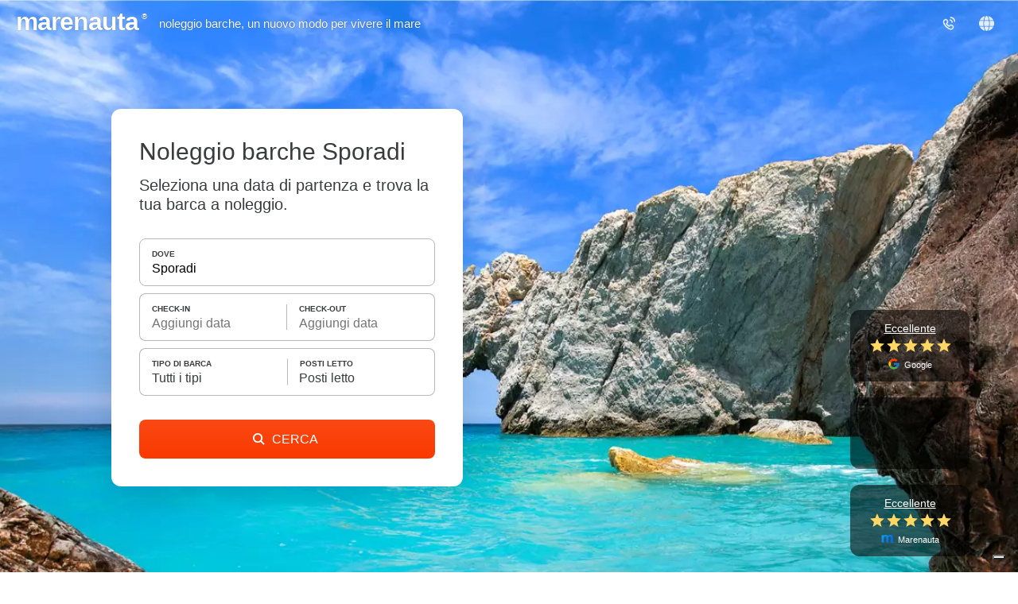

--- FILE ---
content_type: text/html;charset=UTF-8
request_url: https://www.marenauta.com/noleggio-barche-sporadi?page=3
body_size: 80479
content:



















        












<!DOCTYPE html>
<html lang="it">
    <head>
        
            <link rel="preconnect" href="https://d2h7hm4130kene.cloudfront.net">
        
        
        



<META http-equiv="Content-Type" content="text/html; charset=UTF-8">

<meta content="width=device-width, initial-scale=1" name="viewport"/>
<meta property="og:image" content="https://www.marenauta.com/images/marenauta.png"/>


<!-- Google Tag Manager -->
<script>
  (function() {
    var disallowedUserAgents = /adsbot|googlebot|bingbot|facebookexternalhit|ahrefsbot|semrushbot|yandexbot/i;
    if (!disallowedUserAgents.test(navigator.userAgent)) {
      (function(w,d,s,l,i){w[l]=w[l]||[];w[l].push({'gtm.start':new Date().getTime(),event:'gtm.js'});var f=d.getElementsByTagName(s)[0],j=d.createElement(s);j.async=true;j.src="https://load.sgtm.marenauta.com/3e7oikxekthx.js?"+i;f.parentNode.insertBefore(j,f);})(window,document,'script','dataLayer','bcoe=aWQ9R1RNLVA2SkhQSktUJmFzPXk%3D&apiKey=3008caee');
    }
  })();
</script>
<!-- End Google Tag Manager -->

<style>
    #iubenda-cs-banner.iubenda-cs-default-floating div.iubenda-cs-content * {
        font-family: 'Helvetica neue', Helvetica, Arial, sans-serif !important;
        font-weight: normal !important;
    }
    #iubenda-cs-banner #iubenda-cs-title{
	   font-size:18px !important;
       width:100%;
    }
    @media (min-width: 992px){
        body #iubenda-cs-banner.iubenda-cs-default-floating .iubenda-cs-content{
            border-radius:12px !important;
        }
    }
    @media (max-width: 639px){
         body #iubenda-cs-banner .iubenda-cs-opt-group .iubenda-cs-opt-group-custom{
             order:1 !important;
         }
    }
    #iubenda-cs-banner.iubenda-cs-padded .iubenda-cs-close-btn {
        color: #868686 !important;
    }
    .iubenda-cs-opt-group 
</style>


<script type="text/javascript">
function preferenceExpressed(pref){
    let purposes = Object.assign({1:false,2:false,3:false,4:false,5:false}, pref.purposes)
    gtag('consent', 'update', {
        'ad_storage': purposes[5] ? 'granted' : 'denied',
        'ad_user_data': purposes[5] ? 'granted' : 'denied',
        'ad_personalization': purposes[5] ? 'granted' : 'denied',
        'analytics_storage': purposes[4] ? 'granted' : 'denied'
    });
	if(window.iubConsentGiven)
		return;
	window.iubConsentGiven=true;
        document.querySelectorAll(".m_iub_cs_activate").forEach(function(script){
        if(!purposes[parseInt(script.getAttribute("data-iub-purposes"))]) {
            console.log('preferenceExpressed()', 'NOT activating script', script)
            return
        }
        console.log('preferenceExpressed()', 'activating script', script)
        script.classList.remove("m_iub_cs_activate");
        script.classList.add("_iub_cs_activate");
    })
    _iub.cs.api.activateSnippets();
}
var _iub = _iub || [];

_iub.csConfiguration = {
  "cookiePolicyInOtherWindow": true,
  "countryDetection": true,
  "enableFadp": true,
  "enableUspr": true,
  "googleAdsDataRedaction": false,
  "googleUrlPassthrough": false,
  "perPurposeConsent": true,
  "rebuildIframe": false,
  "siteId": 1213377,
  "storage": {
    "type": "local_storage",
    "useSiteId": true
  },
  "whitelabel": false,
  "cookiePolicyId": 27858053,
  "lang": "en",
  "callback": {
    //"onConsentGiven": function(x){ consentGiven(x) },
    "onPreferenceExpressed": preferenceExpressed
  },
  "banner": {
    "acceptButtonColor": "#0073CE",
    "acceptButtonDisplay": true,
    "closeButtonRejects": true,
    "customizeButtonColor": "#6B6969",
    "customizeButtonDisplay": true,
    "explicitWithdrawal": true,
    "fontSizeBody": 15,
    "listPurposes": true,
    "ownerName": "Marenauta",
    "position": "float-top-center",
    "slideDown": false
  }
}

Object.assign(_iub.csConfiguration, {
    //"invalidateConsentWithoutLog":true,
    "priorConsent":false,
    //"consentOnContinuedBrowsing":false,
    "lang":"it",
    "cookiePolicyId":27858053,
    "cookiePolicyUrl":"/w?section=cookies",
    "callback": Object.assign(_iub.csConfiguration.callback, {}),
    "banner": Object.assign(_iub.csConfiguration.banner, {
        "customizeButtonCaption":'Personalizza i Cookie',
        "acceptButtonCaption":'Accetta i Cookie',
        "cookiePolicyLinkCaption":'Informativa sui Cookie',
    })
})
</script>
<script type="text/javascript" src="//cdn.iubenda.com/cs/stable/iubenda_cs.js" charset="UTF-8" async></script>

<link rel="shortcut icon" href="https://d2h7hm4130kene.cloudfront.net/__1643709460__/images/512x512.png" >
<meta name="verify-v1" content="4NMeo71YnGrssCR9YKCHTz1J6J0lHnyv0HgJjcdOJvI=" />
<meta name="theme-color" content="#ffffff">
<link rel="manifest" href="/manifest.json">
    


<script>
    const metaTag = document.querySelector('meta[name="theme-color"]');
    if(document.documentElement.clientWidth<768){
        metaTag.setAttribute("content", "#ffffff");
    }else{
        metaTag.setAttribute("content", "#1294ea");
    }
</script>


<script>
window.dataLayer = window.dataLayer || [];
function gtag(){dataLayer.push(arguments);}
gtag('consent', 'default', {
'ad_storage': 'denied',
'ad_user_data': 'denied',
'ad_personalization': 'denied',
'analytics_storage': 'denied',
'wait_for_update': 500
});
</script>

        <title>⛵ Noleggio Barche Sporadi | Marenauta</title>
        <META name="description" content="Noleggio Barche Sporadi. Risparmia fino al 40% sulla tua vacanza, scegli e prenota ora la tua barca.">
        
                <link rel='alternate' type='text/html' hreflang="de"
                      href="https://www.marenauta.com/de/yachtcharter-sporaden?page=3"/>
            
                <link rel='alternate' type='text/html' hreflang="en"
                      href="https://www.marenauta.com/en/yacht-charter-sporades?page=3"/>
            
                <link rel='alternate' type='text/html' hreflang="es"
                      href="https://www.marenauta.com/es/alquiler-barcos-sporades?page=3"/>
            
                <link rel='alternate' type='text/html' hreflang="fr"
                      href="https://www.marenauta.com/fr/location-bateaux-sporades?page=3"/>
            
                <link rel='alternate' type='text/html' hreflang="hr"
                      href="https://www.marenauta.com/hr/najam-plovila-sporades?page=3"/>
            
                <link rel='alternate' type='text/html' hreflang="it"
                      href="https://www.marenauta.com/noleggio-barche-sporadi?page=3"/>
            
                <link rel='alternate' type='text/html' hreflang="nl"
                      href="https://www.marenauta.com/nl/verhuur-boten-sporades?page=3"/>
            
                <link rel='alternate' type='text/html' hreflang="pl"
                      href="https://www.marenauta.com/pl/czarter-jachtów-sporady?page=3"/>
            
                <link rel='alternate' type='text/html' hreflang="sl"
                      href="https://www.marenauta.com/sl/najem-plovil-sporadi?page=3"/>
            
        <link rel="canonical" href="https://www.marenauta.com/noleggio-barche-sporadi" />

        
        <style>
            html{
    -webkit-text-size-adjust: 100%;
}
html,body{
    height:100%;
}
body{
    background-repeat: repeat;
    background-color: #FFFFFF;
    font-family: 'Helvetica neue',Helvetica,Arial,sans-serif;
    font-size:15px;
    text-align:left;
    margin:0px;
    border:0px;
    color:#393c3d;
    -webkit-font-smoothing: antialiased;
    -webkit-tap-highlight-color: rgba(0,0,0,0);
}

table td, table th{
    font-size:15px;
    line-height:1.4em;
    text-align:left;
}
div {
    float:left;
    position:relative;
}
a{
    color:#F15928;
    text-decoration:none;
}
a:hover{
    color:rgb(47, 146, 243);
    text-decoration:underline;
}
select{
    float:left;
    border: 1px solid rgb(202, 202, 202);
    height: 22px;
    font-size: 13px;
    border-radius: 8px;
}
img{
    border:0px;
    cursor:pointer;
}
input{
    border: 1px solid rgb(202, 202, 202);
    border-radius: 8px;
    height:30px;
    font-size:12px;
    outline: none;
}
input:focus, .custom-input:focus{
    outline: solid 2px #191919;
    border-color: transparent;
}
textarea{
    outline: none;
}
textarea:focus{
    border-bottom: 1px solid #1f96f6;
}

radio{
    border:0px;
}
.c {
    border: 0px;
}
.overlay{
    position:fixed;
    width:100%;
    height:100%;
    top:0px;
    left:0px;
    z-index:1000;
    background-color:#000;
    opacity:0;
    transition:opacity 0.25s ease-in-out;
}  
.allContainer{
    width:1078px;
}
.externalContainer{
    width:100% !important;
    max-width: 1350px;
}
.externalSpacer{
    padding:0px 10px;
}
.loadingDiv{
    position: absolute;
    width: 100%;
    height: 100%;
    background-color: #fff;
    top: 0px;
    left: 0px;
    opacity: 0.9;
    z-index:900;
}
.greenbutton, .orangebutton, .borderedbutton{
    background-color: #1294ea;
    float: left;
    border-radius:8px;
    color:#fff;
    cursor:pointer;
    font-size:15px;
}
.borderedbutton{
    background: none;
    border: 1px solid #1294ea;
    box-sizing:border-box;
}
.borderedbutton.whitebutton{
    border: 2px solid #fff;
}
.borderedbutton.blackbutton{
    border: 2px solid #393c3d;
}
.orangebutton{
	background: linear-gradient(#fb4915, #f93900); 
    background-color: #f93900;
}
.greenbutton a, .orangebutton a, .borderedbutton a{
    float:left;
    font-size:20px;
    padding:6px 10px;
    color:#fff;
    white-space:nowrap;
    text-decoration:none;
}
.borderedbutton a{
    padding: 9px 0px;
    color: #3b73ba;
    font-size: 16px;
}
.borderedbutton.blackbutton a{
    color: #393c3d;
}
.orangebutton:hover{
    background: radial-gradient(circle, #ffa24c, #f93900);
}

.greenbutton:hover{
    background: radial-gradient(circle, #47b6ff, #1294ea);
}

.container {
    background-color: #fff;
    border:1px solid rgb(210, 210, 210);
    border-radius:8px;
}
/*checkbox/radio*/
.checkbox:not(.disabled):hover{
    cursor:pointer;
}
.checkbox .checkImg{
    border: 1px solid #d9d9d9;
    border-radius: 8px;
    box-sizing: border-box;
    width: 23px;
    height: 23px;
    top:-3px;
}
.checkbox .checkImg:after{
    content:' ';
    position:relative;
    display: block;
    width: 4px;
    height: 9px;
    border-right: 1px solid #fff;
    border-bottom: 1px solid #fff;
    transform: rotate(45deg);
    left: 9px;
    top: 5px;
}
/*.checkbox:hover .checkImg:after{
    border-color:#dbdbdb;
}
*/
.checkbox:not(.disabled):hover .checkImg{
    border-color:#393c3d;
}
.checkbox.checked .checkImg{
    background-image: linear-gradient(#262727, #393c3d);
    border:none;
}
.checkbox.checked .checkImg:after{
    left: 9px;
    top: 5px;
    border-color:#fff;
}

.checkbox.radio .checkImg:after{
    top:9px;
    width:5px;
    height:5px;
    border:none;
    background-color: #fff;
    border-radius: 50%;
}
.checkbox.radio .checkImg{
    border-radius: 50%;
}

.balloon{
    position: relative;
    text-align: center;
    padding: 3px 6px;
    font-size: 15px;
    background-color: #3B73B3;
    background: linear-gradient(#5c9eef, #3B73B3);
    color: #fff;
    border-radius: 8px;
}
.balloon:before{
    border-color: transparent #3b73ba;
    content: "";
    position: absolute;
    bottom: -6px;
    right: 5px;
    border-width: 0px 7px 6px 0px;
    border-style: solid;
}

.pageCounter a, .pageCounter .ellipsis{
    background-color: #fff;
    border-radius: 30px;
    border: 1px solid #fff;
    color: #393c3d;
    float: left;
    height: 36px;
    margin: 2px;
    min-width: 36px;
    text-decoration: none;
    transition: border-color .2s;
    font-size: 16px;
    box-sizing: border-box;
    font-weight: 500;
    display: flex;
    align-items: center;
    justify-content: center;
    padding: 0px 10px;
}
.pageCounter a:hover {
    border-color: #393c3d !important;
}
.pageCounter .ellipsis{
    border: none;
    padding-bottom: 5px;
    width: 10px;
    min-width: 10px;
    padding-left: 0px;
    padding-right: 0px;
}
.pageCounter a.sel{
    color:white !important;
    background: linear-gradient(#262727, #393c3d);
    border: 1px solid #262727;
}


/*big custom inputs*/
.custom-input, .custom-dropdown{
    display: flex;
    align-items: center;
    border: 1px solid #b7b7b7;
    padding: 11px 8px 11px 12px;
    font-size: 17px;
    height:41px;
    border-radius:8px;
    box-sizing:border-box;
    background-color:#fff;
    -webkit-appearance: none;
    appearance: none;
    outline:none;
    display: flex;
    align-items: center;
}
textarea.custom-input{
    overflow: auto;
}
/*
.custom-input:focus{
    border-color: #F15928;
    box-shadow: inset 0px 0px 5px rgba(243, 90, 40,0.8);
}
*/
.custom-select-container{
    position:realtive;
}
.custom-select-container select{
    bottom: 0;
    left: 0;
    min-width: 100%;
    opacity: 0;
    -ms-filter: "progid:DXImageTransform.Microsoft.Alpha(Opacity=0)";
    filter: alpha(opacity=0);
    position: absolute;
    right: 0;
    top: 0;
    -webkit-appearance: none;
    width: auto;
    height:100%;
}
.big-orange-button, .big-black-button{
    background: linear-gradient(#fb4915, #f93900); 
    background-color: #f93900;
    padding:0px 36px;
    height:41px;
    line-height:41px;
    font-size:17px;
    color: #fff;
    cursor: pointer;
    border:none;
    border-radius:8px;
    box-sizing:border-box;
    text-align: center;
}
.big-black-button{
    background: linear-gradient(#262727, #393c3d);
    background-color: #393c3d;
}
.big-orange-button:hover,  .big-orange-button:focus{
    background: radial-gradient(circle, #ff7a00, #f93900);
    outline:0;
}


.redPulse{
    animation: pulse 500ms 1;
}
@-webkit-keyframes pulse {
    0% {
        background-color: initial;
    }
    30% {
        background-color: rgb(255, 126, 123);
    }
    100% {
        background-color: initial;
    }
}
@keyframes fadeInDown {
    0% {
        opacity: 0;
        transform: translateY(-100px);
    }

    100% {
        opacity: 1;
        transform: translateY(0);
    }
}
@keyframes fadeIn {
    0% {
        opacity: 0;
    }

    100% {
        opacity: 1;
    }
}
@keyframes bounceDown {
    0% {
        transform: translate3d(0,40px,0);
    }

    100% {
        transform: translate3d(0,0,0);
    }
}

/* Default custom select styles */
.cs-select {
	display: inline-block;
	vertical-align: middle;
	position: relative;
	text-align: left;
	z-index: 100;
	width: 100%;
	max-width: 500px;
}
.cs-select li span {
    display:flex;
	position: relative;
	cursor: pointer;
	white-space: nowrap;
	overflow: hidden;
	text-overflow: ellipsis;
    font-size:17px;
}

/* Placeholder and selected option */
.cs-select .cs-selected span::before {
    content: ' ';
    background-image: url(/images/check.svg);
    width: 15px;
    height: 15px;
    float: left;
    position: absolute;
    left: 10px;
    background-size: 15px;
    margin-top: 2px;
}
.cs-select:focus {
    outline: none;
}

div.cs-active {
	z-index: 10000;
}
.cs-active .custom-dropdown{
    outline: solid 2px #191919;
    border-color: transparent;
    border-radius: 8px !important;
}

/* Options */
.cs-select .cs-options {
    position: absolute;
    overflow: auto;
    max-height: 500px;
    width: auto;
    min-width: 100%;
    background: #fff;
    box-shadow: 0.05em 4px 0.6em rgba(0,0,0,.2);
    border-radius: 8px;
    border: 1px solid #d2d2d2;
    box-sizing: border-box;
    margin-top: 5px;
    opacity: 0;
	transition: opacity 0.2s;
    display: none;
}

.cs-select.cs-active .cs-options {
	display: block !important;
    opacity: 1;
}

.cs-select ul {
	list-style: none;
	margin: 0;
	padding: 0;
	width: 100%;
}

.cs-select ul span {
	padding: 11px 20px 11px 34px;
}

.cs-select ul li.cs-focus span {
	background-color: #ddd;
}

.cs-options li span:hover,
.cs-options li.cs-focus span {
	background: #f3f3f3;
}
.cs-select .miniSelector {
    display: flex;
    justify-content: space-evenly;
    padding: 10%;
    box-sizing: border-box;
    width: 100%;
}
.cs-select .miniSelector .plus, .cs-select .miniSelector .minus, .cs-select .miniSelector .value{
    width: 28px;
    height: 28px;
    border: 1px solid #9a9a9a;
    border-radius: 50%;
    display: flex;
    flex-direction: column;
    justify-content: center;
}
.cs-select .miniSelector .plus, .cs-select .miniSelector .minus{
    cursor:pointer;
}
.cs-select .miniSelector svg{
    width:11px;
    left: 50%;
    position: relative;
    transform: translateX(-50%);
    fill:gray;
}
.cs-select .miniSelector .disabled{
    border-color:#eceaea !important;
} 
.cs-select .miniSelector .disabled svg{
    fill:#eceaea !important;
}
.cs-select .miniSelector .minus:hover, .cs-select .miniSelector .plus:hover{
    border-color:#393c3d;
}
.cs-select .miniSelector .minus:hover svg, .cs-select .miniSelector .plus:hover svg{
    fill:#393c3d;
} 
.cs-select .miniSelector .disabled svg{
    fill:#eceaea;
}
.cs-select .miniSelector .plus{
}
.cs-select .miniSelector .value{
    border:none;
    border: none;
    text-align: center;
    display: flex;
    font-size:16px;
}

/*cool alert*/
.alert{
    position: fixed;
    left: 50%;
    top:50%;
    border-radius:10px;
    background: #fff;
    padding: 40px 50px 30px 50px;
    border:0px !important;
    min-width: 180px;
    box-shadow: 0px 0px 25px rgba(0,0,0,0.1);
    transition: opacity .25s ease-in-out;
    opacity:0;
}
.alert .title{
    float:none;
    font-size: 24px;
    line-height: 24px;
    text-align: center;
    margin-bottom: 20px;
}
.alert .text{
    float:none;
    text-align: center;
    margin-bottom: 30px;
    color: #797979;
    font-size: 16px;
    text-align: center;
}
.alert .button{
    float:none;
}
.alert .button .greenbutton{
    left: 50%;
    position: relative;
    margin-left: -40px;
    width:80px;
}
.alert .button a{
    font-size: 18px;
    width:80px;
    text-align:center;
    box-sizing: border-box;
}

/*Animated confirmation check and error*/
.sa-icon {
    width: 80px;
    height: 80px;
    border: 4px solid gray;
    border-radius: 50%;
    margin: 0px auto 25px auto;
    padding: 0;
    position: relative;
    box-sizing: content-box; 
    float:none;
}
.sa-icon.sa-success {
    border-color: #A5DC86; 
}
.sa-icon.sa-error {
    border-color: #F27474;
}
.sa-icon.sa-none {
    display:none;
}
.sa-icon.sa-success::before, .sa-icon.sa-success::after {
    content: '';
    border-radius: 50%;
    position: absolute;
    width: 60px;
    height: 120px;
    background: white;
    transform: rotate(45deg); 
}
.sa-icon.sa-success::before {
    border-radius: 120px 0 0 120px;
    top: -7px;
    left: -33px;
    transform: rotate(-45deg);
    transform-origin: 60px 60px; 
}
.sa-icon.sa-success::after {
    border-radius: 0 120px 120px 0;
    top: -11px;
    left: 30px;
    transform: rotate(-45deg);
    transform-origin: 0px 60px; 
}
.sa-icon.sa-success .sa-placeholder {
    width: 80px;
    height: 80px;
    border: 4px solid rgba(165, 220, 134, 0.2);
    border-radius: 50%;
    box-sizing: content-box;
    position: absolute;
    left: -4px;
    top: -4px;
    z-index: 2; 
}
.sa-icon.sa-success .sa-fix {
    width: 5px;
    height: 90px;
    background-color: white;
    position: absolute;
    left: 28px;
    top: 8px;
    z-index: 1;
    transform: rotate(-45deg); 
}
.sa-icon.sa-success .sa-line {
    height: 5px;
    background-color: #A5DC86;
    display: block;
    border-radius: 8px;
    position: absolute;
    z-index: 2; 
}
.sa-icon.sa-success .sa-line.sa-tip {
    width: 25px;
    left: 14px;
    top: 46px;
    transform: rotate(45deg); 
}
.sa-icon.sa-success .sa-line.sa-long {
    width: 47px;
    right: 8px;
    top: 38px;
    transform: rotate(-45deg); 
}
.sa-icon.sa-success::after {
    animation: rotatePlaceholder 4.25s ease-in; 
}
.sa-icon.sa-success .sa-line.sa-tip {
    animation: animateSuccessTip 0.75s; 
}
.sa-icon.sa-success .sa-line {
    animation: animateSuccessLong 0.75s; 
}
.sa-icon.sa-error .sa-line{
    position: absolute;
    height: 5px;
    width: 47px;
    background-color: #F27474;
    display: block;
    top: 37px;
    border-radius: 8px;
}
.sa-icon.sa-error .sa-tip{
    transform: rotate(45deg);
    left: 17px;
}
.sa-icon.sa-error .sa-long{
    transform: rotate(-45deg);
    right: 16px;
}

@keyframes rotatePlaceholder {
    0% {transform: rotate(-45deg);}
    5% {transform: rotate(-45deg);}
    12% {transform: rotate(-405deg);}
    100% {transform: rotate(-405deg);} 
}
@keyframes animateSuccessLong {
    0% {width: 0;right: 46px;top: 54px; }
    65% {width: 0;right: 46px;top: 54px; }
    84% {width: 55px;right: 0px;top: 35px; }
    100% {width: 47px;right: 8px;top: 38px; } 
}
@keyframes animateSuccessTip {
    0% {width: 0;left: 1px;top: 19px; }
    54% {width: 0;left: 1px;top: 19px; }
    70% {width: 50px;left: -8px;top: 37px; }
    84% {width: 17px;left: 21px;top: 48px; }
    100% {width: 25px;left: 14px;top: 45px; } 
}

.alarmShake{
    animation: alarm 20ms 40;
}
@keyframes alarm {
  from {
    transform: rotate(10deg);
  }
  to {
    transform: rotate(-10deg);
  }
}

/*loading*/
.mspinner {
    left:50%;
    margin: 230px -35px;
    width: 70px;
    text-align: center;
}

.mspinner > div {
  width: 18px;
  height: 18px;
  margin-left:5px;
  background:rgb(37, 133, 227);

  border-radius: 100%;
  display: inline-block;
  -webkit-animation: bouncedelay 1.4s infinite ease-in-out;
  animation: bouncedelay 1.4s infinite ease-in-out;
  /* Prevent first frame from flickering when animation starts */
  -webkit-animation-fill-mode: both;
  animation-fill-mode: both;
}

.mspinner .bounce1 {
  -webkit-animation-delay: -0.32s;
  animation-delay: -0.32s;
}

.mspinner .bounce2 {
  -webkit-animation-delay: -0.16s;
  animation-delay: -0.16s;
}

@-webkit-keyframes bouncedelay {
  0%, 80%, 100% { -webkit-transform: scale(0.0) }
  40% { -webkit-transform: scale(1.0) }
}

@keyframes bouncedelay {
  0%, 80%, 100% { 
    transform: scale(0.0);
    -webkit-transform: scale(0.0);
  } 40% { 
    transform: scale(1.0);
    -webkit-transform: scale(1.0);
  }
}
/*loading end*/

/*popup*/
.popBox {
    z-index: 1002;
    position: fixed;
    left:50%;
    top:50%;
    transform: translate(-50%,-50%);
    border-radius:10px;
    overflow:hidden;
    transition:opacity 0.25s ease-in-out;
    background: #fff;
    display: flex;
    flex-direction: column;
    background-image: url("/images/spinner.svg");
    background-position:center;
    background-size:40px;
    background-repeat:no-repeat;
    box-shadow: rgba(0, 0, 0, 0.28) 0px 8px 28px 0px;
    max-height: calc(100dvh - 40px);
    max-width: calc(100dvw - 40px);
    height:360px;
}
.popBox .bottomBox{
    width:100%;
    flex:100%;
    overflow: auto;;
}
.popBox .innerBottomBox{
    width:100%;
    flex:100%;
    background-color: #fff;
}
.popBox iframe{
    border:none;
    width:100%;
    height:100%;
    overflow: auto;
}
.popBox .titleBox{
    font-size:18px;
    position:sticky;
    top:0px;
    background:#fff;
    z-index:1;
    width: 100%;
    box-sizing: border-box;
    border-bottom:1px solid #e0e0e0;
    padding:0px;
    display: flex;
    justify-content: center;
    align-items: center;
    font-weight: bold;
    min-height:56px;
}
.popBox .close{
    background-color: #fff;
    position: absolute;
    padding: 7px;
    top: 10px;
    right: 12px;
}
.popBox .close img{
    width:19px;
    height:19px;
    transform:rotate(45deg);
}
.popupMode{
    overflow:hidden;
}
.popClose{
    width:16px;
    height:16px;
    transform:rotate(45deg);
}
.popupTitle{
    width: 100%;
    font-size: 16px;
    text-align: center;
    padding: 17px 0px;
    box-sizing: border-box;
    font-weight: 500;
    z-index: 1;
    box-shadow: rgb(0 0 0 / 16%) 0 0 6px;
}
.noselect {
  -webkit-touch-callout: none; /* iOS Safari */
  -webkit-user-select: none;   /* Chrome/Safari/Opera */
  -khtml-user-select: none;    /* Konqueror */
  -moz-user-select: none;      /* Firefox */
  -ms-user-select: none;       /* IE/Edge */
  user-select: none;           /* non-prefixed version*/
}
.arrow-up {
  width: 0; 
  height: 0; 
  border-left: 10px solid transparent;
  border-right: 10px solid transparent;
  border-bottom: 10px solid white;
}
.arrow-bottom {
  width: 0; 
  height: 0; 
  border-left: 10px solid transparent;
  border-right: 10px solid transparent;
  border-top: 10px solid white;
}
.arrow-right{
    width: 0; 
    height: 0; 
    border-top: 10px solid transparent;
    border-bottom: 10px solid transparent; 
    border-left: 10px solid red;
}
.right-arrow, .left-arrow {
    background-image: url("/images/white-arrow.svg");
    opacity:0.8;
}
.left-arrow{
    transform: scaleX(-1)
}
.breadcrumb{
    margin:0px;
    padding: 0px 1px;
    list-style: none;
}
.breadcrumb li {
    display: inline-block;
    color:#666666;
}

.breadcrumb>li+li:before {
    content: ' ';
    padding: 0 15px;
    background-image: url(/images/black-arrow.svg);
    background-size: 6px;
    background-repeat: no-repeat;
    background-position: center;
    filter: invert(0.55);
}
.breadcrumb li a{
    color:#848484;
    font-size:14px;
}
.breadcrumb li a:hover {
    color: #393c3d;
    text-decoration: none;
}
.input-wrapper .location, .input-wrapper .checkin, .input-wrapper .duration, .input-wrapper .numletti, .input-wrapper .type{
    padding-left: 33px;
    background-size:17px;
    background-repeat:no-repeat;
    background-position:8px center;
}
.input-wrapper .location{
    background-image: url(/images/location.svg);
    padding-right: 36px;
}
.input-wrapper .checkin{
    background-image: url(/images/calendar.svg);
}
.input-wrapper .duration{
    background-image: url(/images/clock.svg);
}
.input-wrapper .numletti{
    background-image: url(/images/user.svg);
}
.input-wrapper .type{
    background-image: url(/images/type.svg);
    background-position:8px 10px;
}
.input-wrapper .clearButton, .easepick-inputContainer .clearButton{
    background-color: #fff;
    width: 21px;
    height: 68%;
    position: absolute;
    right: 5px;
    top: 50%;
    cursor: pointer;
    transform: translateY(-50%);
    display:none;
}
.input-wrapper .clearButton::before, .easepick-inputContainer .clearButton::before{
    background-image: url(/images/plus.svg);
    background-size: cover;
    background-position: center;
    content: ' ';
    position: absolute;
    right: 4px;
    width: 13px;
    height: 13px;
    transform: translateY(-50%) rotate(45deg);
    top: 50%;
}
.easepick-inputsContainer:has(input:focus:not(:placeholder-shown)) .clearButton, .input-wrapper:has(input:focus:not(:placeholder-shown)) .clearButton{
    display:block;
}
.enlargedImage{
    position: fixed;
    left: 50%;
    top: 50%;
    transform: translate(-50%, -50%);
    max-width: 80%;
    max-height: 80%; 
    animation-name: zoomEnlargedImage;
    animation-duration: 0.3s;
    z-index: 10000;
    background-color: black;
}

@keyframes zoomEnlargedImage {
    from {max-width: 0%;max-height: 0%;} 
    to {max-width: 80%;max-height:80%;}
}


/* CSS toggle start*/
/*The switch - the box around the slider */
.switch {
  position: relative;
  display: block;
  width: 22px;
  height: 22px;
}

/* Hide default HTML checkbox */
.switch input {display:none;}

/* The slider */
.slider {
  position: absolute;
  cursor: pointer;
  top: 0;
  left: 0;
  right: 0;
  bottom: 0;
  -webkit-transition: .4s;
  transition: .4s;
}

.slider:before {
  position: absolute;
  content: "";
  height: 14px;
  width: 14px;
  left: 2px;
  bottom: 2px;
  background-color: white;
  -webkit-transition: .4s;
  transition: .4s;
}

input:checked + .slider , .switch:hover .slider{
  border-color: #2196F3;
}

input:focus + .slider {
  box-shadow: 0 0 1px #2196F3;
}

input:checked + .slider:before {
  background-color:#2196F3;
}

/* Rounded sliders */
.slider.round {
    border: 2px solid #ccc;
    border-radius: 50%;
}

.slider.round:before {
  border-radius: 50%;
}

/* CSS toggle stop*/



/*tooltip box*/
.tooltipped{
    position: relative;
    display:inline-block;
    cursor:help;
}
.tooltipped .tooltip{
    position: absolute;
    margin-bottom: 20px;
    font-size: 12px;
    cursor: default;
    z-index: 100;
    left: 50%;
    transform: translate(-50%, 6px); /* slightly lower when hidden */
    bottom: 8px;
    align-items: center;
    flex-direction: column;
    display: flex; /* keep in layout so opacity can animate */
    margin-left: auto;
    margin-right: auto;

    opacity: 0;
    visibility: hidden;
    pointer-events: none;

    transition: opacity 0.25s ease, transform 0.25s ease, visibility 0s linear 0.25s;
}
.tooltipped:hover .tooltip,
.tooltipped:focus .tooltip{
    opacity: 1;
    visibility: visible;
    pointer-events: auto;
    transform: translate(-50%, 0);
    transition: opacity 0.25s ease, transform 0.25s ease;
}

@media (pointer: coarse), (hover: none) {
    /*.tooltipped {
        position: relative;
        display: inline-flex;
        justify-content: center;
    }*/
    .tooltipped:focus .tooltip {
        /* same visible behaviour for touch/focus devices */
        padding-bottom: 20px;
        opacity: 1;
        visibility: visible;
        pointer-events: auto;
        transform: translate(-50%, 0);
    }
}




.arrow_box {
    padding: 10px;
    position: relative;
    background: #ffffff;
    border-radius: 8px;
    box-shadow: 0 0 5px rgba(0,0,0,0.3);
}
.arrow_box:bbefore {
    top: 100%;
    left: 50%;
    content: " ";
    height: 17px;
    width: 17px;
    position: absolute;
    transform: rotate(45deg);
    z-index: 5;
    box-shadow: 3px 3px 6px -3px rgba(0,0,0,0.3);
    background: #fff;
    margin-left:-9px;
    margin-top:-9px;
}
.arrow_box.bottom {
    box-shadow: 0 0 5px rgba(0,0,0,0.3);
}
.arrow_box.bottom:before {
    bottom: 100%; top:auto;
    margin-bottom:-9px;
    margin-top:0;
    box-shadow: -3px -3px 6px -3px rgba(0,0,0,0.3);
}

/*
.tooltipped{
    position: relative;
}
.tooltipped .tooltip{
    position:absolute;
    opacity:0;
    font-size:12px;
    cursor:default;
    z-index:100;
    left: 50%;
    transform: translate(-50%, 0%);;
    bottom:8px;
    transition:opacity 0.25s;
    height:0px;
    padding-bottom:0px;
    overflow: hidden;
    display: flex;
    align-items: center;
    flex-direction: column;
    margin-left: auto;
    margin-right: auto;
}
.tooltipped:hover .tooltip{
    padding-bottom:20px;
    height: auto !important;
    opacity:1;
}
.arrow_box {
    padding:10px;
    position: relative;
    background: #ffffff;
    border: 1px solid rgb(210, 210, 210);
    border-radius: 6px;
}
.arrow_box:after, .arrow_box:before {
    top: 100%;
    left: 50%;
    border: solid transparent;
    content: " ";
    height: 0;
    width: 0;
    position: absolute;
    pointer-events: none;
}

.arrow_box:after {
    border-color: rgba(210, 210, 210, 0);
    border-top-color: #ffffff;
    border-width: 10px;
    margin-left: -10px;
}
.arrow_box:before {
    border-color: rgba(137, 159, 173, 0);
    border-top-color: rgb(210, 210, 210);
    border-width: 11px;
    margin-left: -11px;
}
*/
/*toltip box end*/
.mobileScroller, .mobileScrollerInner{
    width:100%;
}
.mobileScroller{
    overflow-x:scroll !important;
    scroll-snap-type: x mandatory;
    scroll-behavior: smooth;
    scrollbar-width:none;
    -webkit-overflow-scrolling:touch;
}
.mobileScroller::-webkit-scrollbar {
    width: 0px;
    height:0px;
    background: transparent;
}
.mobileScrollerInner{
    display:flex;
    flex-wrap: nowrap;
}
.mobileScrollerInner > *{
    scroll-snap-align: start;
    display: inline-block;
}

.indicatorContainer {
    bottom: 13px;
    position: absolute;
    left: 50%;
    transform: translateX(-50%);
    max-width: 60px;
    overflow: hidden;
}
.indicatorStripe{
    display:flex;
    transition: all 0.2s;
}
.indicator {
    background: rgba(255,255,255,0.7);
    width: 7px;
    height: 7px;
    margin-right: 5px;
    border-radius: 50%;
    box-shadow: 0px 0px 1px rgba(0,0,0,0.2);
}
.smallIndicator {
    transform: scale(0.8);
}
.selectedIndicator{
    background: #fff;
}
.notransition{
    transition: none !important;
}
.eye {
  width: 13px;
  height: 13px;
  background-image: url("data:image/svg+xml,<svg viewBox='0 0 24 24'><path d='M12.013 4.501c-3.88-.065-8.202 2.372-11.39 5.88a2.414 2.414 0 0 0-.001 3.232c3.183 3.506 7.481 5.95 11.39 5.885 3.885.066 8.183-2.378 11.367-5.883.83-.92.83-2.314.002-3.232-3.194-3.512-7.515-5.947-11.394-5.882zm0 1.5c3.378-.057 7.328 2.17 10.256 5.389.31.344.31.872-.002 1.219-2.92 3.213-6.848 5.446-10.254 5.39-3.432.056-7.36-2.178-10.279-5.392a.912.912 0 0 1 .002-1.22c2.922-3.216 6.872-5.443 10.251-5.386zM15 12a3 3 0 1 1-6 .004 3 3 0 0 1 6-.007V12zm1.5 0v-.003a4.5 4.5 0 1 0-9-.002 4.5 4.5 0 0 0 9 .005z'></path></svg>");
  background-size: 100%; 
}
.gm-style iframe + div {
    border:none!important;
}
.line-clamp-4 {
    overflow: hidden;
    display: -webkit-box;
    -webkit-box-orient: vertical;
    -webkit-line-clamp: 4;
    text-overflow:ellipsis;
    cursor:pointer;
}

.easepick-inputsContainer{
    width:100%;
    background: #fff;
    border-radius: 8px;
}
.easepick-inputsContainer * {
    line-height: normal;
}
.easepick-inputContainer{
    border: 1px solid #b7b7b7;
    float: left;
    box-sizing: border-box;
    height:60px;
    width: 50%;
    text-overflow: ellipsis;
    position: relative;
}
.easepick-inputContainer input{
    border:none !important;
    padding: 30px 15px 15px 15px;
    width:100%;
    box-sizing: border-box;
    background: transparent;
    height:100%;
    font-size:16px;
}
.easepick-inputContainer input:focus {
    outline: solid 2px #191919;
}
.easepick-inputContainer.in{
    border-radius: 8px 0px 0px 8px;
    border-right:0px;
}
.easepick-inputContainer.in::after{
    content:"";
    position: absolute;
    right: 0px;
    height:55%;
    width:1px;
    background-color:#b7b7b7;
    top: 50%;
    transform: translateY(-50%);
}
.easepick-inputContainer.in:has(input:focus)::after {
    display:none;
}
.easepick-inputContainer.out{
    border-radius: 0px 8px 8px 0px;
    border-left:0px;
}
.easepick-inputContainer .titleCaption{
    position: absolute;
    font-size: 10px;
    font-weight: bold;
    left: 15px;
    top: 13px;
    pointer-events:none;
    text-transform: uppercase;
}

@keyframes rotation{
    0%{transform:rotate(0deg)} to {transform:rotate(360deg)}
}
@media (max-width: 767px){/*mobile*/
    body{
        min-width:320px;
        background: #fff;
        cursor: pointer;
    }
    .mobilehide{
        display:none !important;
    }
    select{
        font-size:16px;
    }
    .allContainer{
        width:300px;
    }
    .externalContainer{
        width:100% !important;
    }
    .popupMode{
        min-height: 0px;
    }
    .popupMode > *{
        display:none !important;
    }
    .popBox{
        border-radius: 0px !important;
        top:0px !important;
        left:0px !important;
        transform: translateX(0px);
        height:100% !important;
        display:flex !important;
        width: 100% !important;
        max-height: 100%;
        max-width: 100%;
        margin: 0px !important;
        border:none;
    }
    .popClose{
        transform:rotate(180deg);
    }
    .alert{
        max-width:200px;
    }
    .mobileScrollerInner{
        width:auto;
    }
    .mobileScrollerInner > *{
        scroll-snap-align: center;
    }
    .custom-input, .custom-dropdown{
        height:45px;
    }
    .easepick-wrapper{
        left:0px;
    }
}
@media (min-width: 768px){/*desktop*/
    .desktopflexwrap{
        flex-wrap:wrap;
    }
    .desktophide{
        display:none !important;
    }
}
@media (min-width: 1050px){/*big desktop*/
    .externalContainer{
        width:95% !important;
    }
}
/*app*/
.app .apphide{
    display:none;
}
.app .appshowforce{
    display: block !important;
}
.app .popupClose{
    top:20px !important;
}
            	/* CSS CALENDAR */
	.mcalendar table {width:100%;border-collapse: collapse;table-layout:fixed;max-width: 270px;}
	.mcalendar table th {padding:0px;font-size:12px;text-align:center;font-weight:normal;color:#757575;}
	.mcalendar table tr {padding:0px;}
	.mcalendar table tr td{font-size:14px;text-align:center;}

	.mcalendar {
		opacity: 0;
        transition: opacity 0.2s;
        background: #fff;
        box-shadow: 0.05em 4px 0.6em rgba(0,0,0,.2);
        border-radius: 8px;
        border: 1px solid #d2d2d2;
		width: 286px;
		font-size: 15px;
		cursor: pointer ;
		position: absolute;
		padding:10px 20px 15px 20px;
		z-index:10000;
        margin-top:5px;
        box-sizing: border-box;
	}
	.mcalendar #titlediv{
		width:100%;
		padding-bottom:1px;
        max-width: 315px;
        float:none;
	}
	.mcalendar #title{ 
		width:100%;
		font-weight:bold;
        font-weight:500 !important;
		font-size:17px;
		padding:15px 0px 20px 0px;
		text-align:center;
	}
    .mcalendar .caption{
        border-top: 1px solid lightgray;
        padding: 12px 8px 0px 10px;
        margin-top: 10px;
        line-height: 16px;
        font-size: 12px;
        width: 100%;
        box-sizing: border-box;
    }
    /*.mcalendar .caption::before{
        content: "i";
        width: 24px;
        height: 24px;
        background: #2b2b2b;
        color: #fff;
        border-radius: 50%;
        position: absolute;
        left: -2px;
        top: 15px;
        box-sizing: border-box;
        padding-top: 3px;
        font-size: 18px;
        font-weight: 500;
        font-family: cursive;
        text-align:center;
    }
    */
	.mcalendar .nextImg, .mcalendar .beforeImg{
        background-image: url(/images/black-arrow.svg);
        background-size: 14px;
        width: 33px;
        height: 33px;
        right: 0px;
        border-radius: 50%;
        position: absolute;
        background-position: center;
        background-repeat: no-repeat;
        top: 7px;
        z-index: 1;
        border:1px solid transparent;
	}
    .mcalendar .beforeImg{
		left:0px;
        transform: scaleX(-1);
	}
	.mcalendar .nextImg:hover, .mcalendar .beforeImg:hover{
		cursor:pointer;
        background-color: #f3f3f3;
	}
		
	.mcalendar div {
	 cursor:default;
	}
	
	.mcalendar img {
		cursor:pointer;
	}
	.mcalendar table td {padding:8px 0px;color:#2b2b2b;}
	.mcalendar table td.dayhover {background:#f3f3f3;}
    .mcalendar table td.dayhover:last-of-type{border-radius:0 50% 50% 0;}
	.mcalendar table td.dayselected {background: #3e3e3e;border-radius: 50%;color: #fff;position:relative;}
    .mcalendar table td.dayselected::before {position: absolute;content: " ";width: 100%;height: 100%;top: 0px;left: 0px;background: #f3f3f3;z-index: -1;border-radius: 50% 0 0 50%;}
	.mcalendar table td.noday {/*padding:0em;*/text-align:center; color:lightgray !important; font-weight:normal;}
	.mcalendar table td.reserved {text-align:center;font-weight:normal;text-align: center;color:#ff5e5e !important; text-decoration: line-through;cursor: default !important;}
	.mcalendar table td.visibleNoday {padding:0em;text-align:center; color:lightgray; font-weight:normal;}
	.mcalendar table td.beforeToday {text-align:center;font-weight:normal;text-align: center;color: #d2d2d2;}
	.mcalendar .today {background:#b0b0b0;color:maroon;padding:0em;text-align:center;}
	.mcalendar table td.isToday {
	}
    .mcalendar .boatInfo{
        font-size: 12px;
        padding-top: 18px;
        line-height: 18px;
    }
	.calTransparent{
	    opacity:0 !important;
	}   
	@media (max-width: 767px) {/*tablet and mobile*/
        .mcalendar table {max-width: 300px;}
        .mcalendar #titlediv img, .mcalendar #title{
            font-size:20px;
            padding:13px 0px 18px 0px
        }
        .mcalendar table td, .mcalendar table th{
            font-size:16px !important;
        }
        .mcalendar table td{
            padding:11px 0px;
        }
    }
            .awesomplete [hidden] {
    display: none;
}

.awesomplete .visually-hidden {
    position: absolute;
    clip: rect(0, 0, 0, 0);
}

.awesomplete {
    display: inline-block;
    position: relative;
    -webkit-tap-highlight-color: rgba(0,0,0,0); 
}

/*.awesomplete > input {
    display: block;
}
*/

.awesomplete > ul {
    background-color:#fff !important;
    position: absolute;
    left: 0;
    z-index: 1000;
    min-width: 100%;
    box-sizing: border-box;
    list-style: none;
    padding: 10px 0px;
    margin: 0;
    background: #fff;
	border-radius: 8px;
	border: 1px solid rgb(210, 210, 210);
	box-shadow: 0.05em 4px .6em rgba(0,0,0,.2);
	text-shadow: none;
    margin-top:9px;
    overflow: hidden;
}

.awesomplete > ul:empty {
    display: none;
}

.awesomplete > ul > li {
	position: relative;
	padding: 16px 57px 16px 70px;
	cursor: pointer;
    font-size: 17px;
    color: #393c3d;
    text-align: left;
}
.awesomplete > ul > li::before{
    content: " ";
    background-image: url(/images/locationblack.svg);
    background-image: var(--background);
    background-color: #efefef;
    background-repeat: no-repeat;
    background-position: center;
    background-size: 20px;
    background-size: var(--backgroundsize);
    width: 40px;
    height: 40px;
    position: absolute;
    top: 7px;
    left: 18px;
    border-radius: 8px;
}
.awesomplete > ul > li::after{
    content: attr(nbarche);
    display: var(--displaynumboats);
    position: absolute;
    top:17px;
    right: 13px;
    padding: 0px 5px;
    border-radius: 12px;
    color: rgba(0,0,0,0.5);
    font-style: normal;
    border: 1px solid #b7b7b7;
    font-size: 12px;
    
}


.awesomplete > ul > li:last-child {
    border-bottom:none;
}
.awesomplete > ul > li:hover {
	background-color: #f3f3f3;
	color: black;
}
.awesomplete > ul > li:hover::before {
	background-color: #fff;
}
.awesomplete > ul > li[aria-selected="true"] {
    background-color: #ddd;
}
.awesomplete mark {
    font-weight: bold;
    background-color: transparent;
}
.localizating{
    background: url(/images/localizating.gif);
    background-size: cover;
    min-height: 144px;
}
        </style>
        <script>
            










    
var calInput = {"notAvailableDates":[],"displayAvailability":"Disponibilità non aggiornata!","i18n":{"contactUs":"Contattaci per periodi diversi da ","period":"Il periodo di noleggio %periodtype% va da %from% a %to%, contattaci per periodi diversi.","month":["gennaio","febbraio","marzo","aprile","maggio","giugno","luglio","agosto","settembre","ottobre","novembre","dicembre"],"periodweekend":"week-end","boatUnavailable":"La barca non è disponibile nel periodo scelto","day":["Sa","Do","Lu","Ma","Me","Gi","Ve"],"periodweek":"settimanale","first":6}};



        </script>
        <script>
            var Elagora={
    $: function(id){
        return document.getElementById(id)
    },
    $$: function(el, attrName, attrValue, tag){
        tag=tag||"*"
        if(tag=="*" && attrName=="class" && el.getElementsByClassName)
            return el.getElementsByClassName(attrValue)
        var els = (tag == "*" && el.all)? el.all : el.getElementsByTagName(tag)
        var ret = new Array()
        for(i in els){
            var attr=(attrName=="class")?els[i].className:els[i].getAttribute?els[i].getAttribute(attrName):null
            if(attr==attrValue){
                ret.push(els[i])
            }
        }
        return ret
    },
    Ajax:{
        send: function(options) {
            var postData=options.postData||"";
            if(typeof postData == "object")
                postData=Elagora.Ajax.getPostDataFromObject(postData);
                
            var req = false
            
            try{req = new XMLHttpRequest()}catch(e){try{req = new ActiveXObject("Msxml2.XMLHTTP")}catch(e){try{req = new ActiveXObject("Msxml3.XMLHTTP")}catch(e){try{req = new ActiveXObject("Microsoft.XMLHTTP")}catch(e){}}}}
            if (!req) return

            if (options.sentinel)
                req.sentinel = options.sentinel
            
            req.open((postData) ? "POST" : "GET",options.url,!options.sync)
            //req.setRequestHeader('User-Agent','XMLHTTP/1.0')
            if (postData)
                req.setRequestHeader('Content-type','application/x-www-form-urlencoded;charset=UTF-8')
            
            req.postData=postData;
            req.onreadystatechange = function () {
                if (req.readyState != 4) return
                options.callback(req)
            }
            req.send(postData)
        },
        getPostDataFromObject: function(obj,notEmpty){
            var out=new Array();
            for (var prop in obj){
                if(!obj.hasOwnProperty(prop))
                    continue
                if(notEmpty && (obj[prop]==null || obj[prop]==""))
                    continue
                
                var values = Array.isArray( obj[prop] ) ? obj[prop] : [obj[prop]]
                for (var i = 0; i < values.length; ++i)
                    out[out.length] = encodeURIComponent(prop)+"="+encodeURIComponent(values[i]);
            }
            return out.join("&");
        },
        promise: function(options){
            return new Promise(function(resolve, reject){
                Elagora.Ajax.send( Elagora.Object.merge(options,{callback: function(request){
                    if(request.status !== 200){ reject(request); }
                    try {
                        resolve( request )
                    }
                    catch(e){
                        reject( e )
                    }
                }}))
            })
        }
    },
    JSON: {
        eval: function(text){
            var obj=null
            if(window.JSON && JSON.parse)
                obj=JSON.parse(text)
            else
                obj = eval('(' + text + ')')
            return obj
        }
    },
    InputUtils: {
        onEnterDo: function(e,callback){
            if (e.keyCode == 13)
                callback();
        }
    },
    Element:{
        isChildOf: function(childEl,parentEl){
            var node = childEl.parentNode;
            while (node != null) {
                if (node == parentEl) 
                    return true;
                node = node.parentNode;
            }
            return false;
        },
        findParent: function(el, predicate){
            do {
                el = el.parentNode
            }
            while (el != null && !predicate(el))
            return el;
        },
        hasClass:function(el, className) {
          if (el.classList)
            return el.classList.contains(className)
          else
            return !!el.className.match(new RegExp('(\\s|^)' + className + '(\\s|$)'))
        },
        addClass:function(el, className) {
          if(Elagora.Element.hasClass(el, className))
              return;
          if (el.classList)
            el.classList.add(className)
          else 
            el.className += " " + className
        },
        removeClass:function(el, className) {
          if (el.classList)
            el.classList.remove(className)
          else if (Elagora.Element.hasClass(el, className)) {
            var reg = new RegExp('(\\s|^)' + className + '(\\s|$)')
            el.className=el.className.replace(reg, ' ')
          }
        }
    },
    Event:{
        getTarget: function(e){
            return e.target || e.srcElement
        }
    },
    Object:{
        merge: function(obj,ext){
            for(c in ext) //loop
                ext.hasOwnProperty(c) && ( // must be own prop
                    (typeof obj[c])[0]=='o' ? // if the type is an object.
                    Elagora.Object.merge(obj[c],ext[c]) : // call the merge function on the object
                    obj[c]=ext[c] // or just override it
                )
            return obj
        }
    },
    SizeUtils:{
        getScreenSize: function(){
            var isMobile=Elagora.SizeUtils.isMobileMode();
            let x = (isMobile && screen)?screen.width:Math.max(document.documentElement.clientWidth || 0, window.innerWidth || 0)
            let y = (isMobile && screen)?screen.height:Math.max(document.documentElement.clientHeight || 0, window.innerHeight || 0)

            return {x:x,y:y};
        },
        getAbsolutePosition: function(obj) {
            //return Elagora.SizeUtils.getRelativePosition(obj, null);
            var ret=obj.getBoundingClientRect();
            ret.x+=window.scrollX;
            ret.y+=window.scrollY;
            return ret;
        },
        getRelativePosition: function(obj,container){
            var ret={x:0,y:0}
            if (obj.offsetParent) {
                var parentObj=obj;
                do {
                    ret.y += parentObj.offsetTop;
                    ret.x += parentObj.offsetLeft;
                    parentObj=parentObj.offsetParent;
                } while (parentObj && parentObj!= container);
            }
            return ret;
        },
        isMobileMode:function() {
            return document.documentElement.clientWidth<768;
        }
    },
    loadScript: function(url, resolve, reject) {
        var script = document.createElement('script');
        script.type = 'text/javascript';
        script.src = url;

        script.onload = resolve
        script.onerror = reject
        script.onabort = reject

        // Fire the loading
        document.head.appendChild(script);
    }
}
if (!window.$)
    $=Elagora.$

// polyfills

// https://developer.mozilla.org/en-US/docs/Web/JavaScript/Reference/Global_Objects/Array/isArray
if (!Array.isArray) {
  Array.isArray = function(arg) {
    return Object.prototype.toString.call(arg) === '[object Array]';
  };
}

// https://developer.mozilla.org/en-US/docs/Web/JavaScript/Reference/Global_Objects/Array/indexOf 
if (!Array.prototype.indexOf) {
  Array.prototype.indexOf = function(searchElement, fromIndex) {
    var k;
    if (this == null) {
      throw new TypeError('"this" is null or not defined');
    }
    var o = Object(this);
    var len = o.length >>> 0;
    if (len === 0) {
      return -1;
    }
    var n = +fromIndex || 0;
    if (Math.abs(n) === Infinity) {
      n = 0;
    }
    if (n >= len) {
      return -1;
    }
    k = Math.max(n >= 0 ? n : len - Math.abs(n), 0);
    while (k < len) {
      if (k in o && o[k] === searchElement) {
        return k;
      }
      k++;
    }
    return -1;
  };
}

// https://developer.mozilla.org/it/docs/Web/JavaScript/Reference/Global_Objects/Array/map
if (!Array.prototype.map) {
  Array.prototype.map = function(callback, thisArg) {
    var T, A, k;
    if (this == null) {
      throw new TypeError(' this is null or not defined');
    }
    var O = Object(this);
    var len = O.length >>> 0;
    if (typeof callback !== 'function') {
      throw new TypeError(callback + ' is not a function');
    }
    if (arguments.length > 1) {
      T = thisArg;
    }
    A = new Array(len);
    k = 0;
    while (k < len) {
      var kValue, mappedValue;
      if (k in O) {
        kValue = O[k];
        mappedValue = callback.call(T, kValue, k, O);
        A[k] = mappedValue;
      }
      k++;
    }
    return A;
  };
}
            var validator={
    validateEmail: function (v) {
        var regExp=/^(([^<>()[\]\\.,;:\s@"]+(\.[^<>()[\]\\.,;:\s@"]+)*)|(".+"))@((\[[0-9]{1,3}\.[0-9]{1,3}\.[0-9]{1,3}\.[0-9]{1,3}\])|(([a-zA-Z\-0-9]+\.)+[a-zA-Z]{2,}))$/;
        if(v == null || v.length == 0)
            return false;
        return regExp.test(v);
    },
    validateNumber:function(v) {
        if(v == null || v.length == 0)
            return false;
        return (!isNaN(v) && !/^\s+$/.test(v));
    },
    validateName:function(v) {
        if(v == null || v.length == 0)
            return false;
        return v.length>1;
    }
}
var dateUtils={
    gatValidDate:function(text){
        try{
            var dayfield=text.split("/")[0]
            var monthfield=text.split("/")[1]
            var yearfield=text.split("/")[2]
            var dateobj = new Date(yearfield, monthfield-1, dayfield)
            if (dateobj.getMonth()+1==monthfield && dateobj.getDate()==dayfield && dateobj.getFullYear()==yearfield){
                return dateobj
            }
        }catch(e){}
        return false
    },
    fixCheckInDate: function(el,durata){
        if(el.value=="")
            return;
        var checkInDate=dateUtils.gatValidDate(el.value)
        var checkInDay=checkInDate.getDay();
        if(durata==2 && checkInDay!=5){
            checkInDate.setDate(checkInDate.getDate()-checkInDay+5)
        }
        if(durata>2 && checkInDay!=6){
            checkInDate.setDate(checkInDate.getDate()-checkInDay+6)
        }
        el.value=checkInDate.getDate()+"/"+(checkInDate.getMonth()+1)+"/"+checkInDate.getFullYear();
    }
}
var layoutUtils={
    background: {
        el:null,
        disable:function(cls){
            if(this.el){
                layoutUtils.background.enable();
            }
            
            this.el=document.createElement('div');
            this.el.className="overlay "+(cls?cls:"");
            document.body.prepend(this.el);
            setTimeout(function(){layoutUtils.background.el.style.opacity=0.5;},1);

            return this.el;
        },
        enable:function(){
            try{
                this.el.remove();
            }catch(e){}
        }
    },
    size:{
        getBodySize:function(){
            var w=Math.max(document.documentElement["clientWidth"], document.body["scrollWidth"], document.documentElement["scrollWidth"], document.body["offsetWidth"], document.documentElement["offsetWidth"]);
            var h=Math.max(document.documentElement["clientHeight"], document.body["scrollHeight"], document.documentElement["scrollHeight"], document.body["offsetHeight"], document.documentElement["offsetHeight"]);
            return {w:w,h:h};
        },
        getWindowSize:function(){
            var w = window.innerWidth || document.documentElement.clientWidth || document.body.clientWidth;
            var h = window.innerHeight || document.documentElement.clientHeight || document.body.clientHeight;
            return {w:w,h:h};
        }
    },
    hoverize: function(buttonEl,hoverProp){
        buttonEl.addEventListener("mousemove",function(e){
            var buttonPos=Elagora.SizeUtils.getAbsolutePosition(buttonEl);
            var y=e.clientY-(buttonPos.y-window.scrollY);
            var x=e.clientX-(buttonPos.x-window.scrollX);
            this.style.backgroundImage="radial-gradient(circle at "+x+"px "+y+"px,"+hoverProp+")"
        })
        buttonEl.addEventListener("mouseout",function(){
            this.style.backgroundImage=""
        })
    },
    lazyStyleObserver:function(forceObserve){
        if(window.IntersectionObserver){
            window.imageObserver = new IntersectionObserver(function(entries, imgObserver) {
                for(var i=0;i<entries.length;i++){
                    if (entries[i].isIntersecting) {
                        var el = entries[i].target
                        el.setAttribute("style", el.getAttribute("lazy-style"));
                        imageObserver.unobserve(el);
                    }
                }
            })
        }
        function doObserve(){
            if(window.IntersectionObserver){
                var lasyEls=document.querySelectorAll("*[lazy-style]");
                for(var i=0;i<lasyEls.length;i++){
                    imageObserver.observe(lasyEls[i]);
                }
            }else{
                var els=document.querySelectorAll("*[lazy-style]");
                for(var i=0;i<els.length;i++){
                    els[i].setAttribute("style", els[i].getAttribute("lazy-style"));
                }
            }
        }
        if(forceObserve)
            doObserve();
        else
            document.addEventListener("DOMContentLoaded", doObserve)
    }
}
var slider={
    makeDraggable: function(options){
        var _startX;
        var _startY;
        var _offsetX;
        var _offsetY;
        var _dragElement;
        var min;
        var max;
        var slider = options.slider;
        function move(e,isEnd){
            var e = e || window.event; 

            // this is the actual "drag code"
            var l = _offsetX + e.clientX - _startX;
            if(l <= min)
                l=min
            if(l >= max)
                l=max
            slider.style.left = l + 'px';
            options.onMove(isEnd);
        }
        function mouseup(e){
            // we're done with these events until the next OnMouseDown
            document.removeEventListener("mousemove",move);
            document.removeEventListener("mouseup",mouseup);
            document.onselectstart = null;
            slider.ondragstart = null;
            move(e,true);
        }
        
        slider.ontouchend = mouseup;
        
        slider.ontouchstart = function(e){
            e.preventDefault();
            _startX = e.touches[0].pageX;
            _offsetX = parseInt(slider.style.left) || 0;
            min=options.min!=null?options.min:(parseInt(options.minEl.style.left)+24);
            max=options.max!=null?options.max:(parseInt(options.maxEl.style.left)-24);
        }  
        slider.ontouchmove = function(e){
            e.preventDefault();
            var clientX=e.touches[0].pageX;
            var l = _offsetX + clientX - _startX;
            if(l <= min)
                l=min
            if(l >= max)
                l=max
            
            slider.style.left = l + 'px';
            options.onMove();
        }
        
        slider.onmousedown = function(e){
            // IE is retarded and doesn't pass the event object
            var e = e || window.event; 
    
            // for IE, left click == 1
            // for Firefox, left click == 0
            if (e.button == 1 && window.event != null || e.button == 0){
                min=options.min!=null?options.min:(parseInt(options.minEl.style.left)+24);
                max=options.max!=null?options.max:(parseInt(options.maxEl.style.left)-24);
                
                // grab the mouse position
                _startX = e.clientX;
                _startY = e.clientY;

                // grab the clicked element's position
                _offsetX = parseInt(slider.style.left) || 0;
                _offsetY = parseInt(slider.style.top) || 0;

                // tell our code to start moving the element with the mouse
                document.addEventListener("mousemove",move);
                document.addEventListener("mouseup",mouseup);

                // cancel out any text selections
                document.body.focus();

                // prevent text selection in IE
                document.onselectstart = function () { return false; };
                // prevent IE from trying to drag an image
                slider.ondragstart = function() { return false; };

                // prevent text selection (except IE)
                return false;
            }
        };
    },
    activateRangeSlider: function(options){
        var onMoveHandler = function(opt,isEnd){
            var barEl=opt.barEl;
            var minEl=opt.minSlider.slider;
            var maxEl=options.maxSlider.slider;
            var barL = parseInt(minEl.style.left)+20;
            var barW = parseInt(maxEl.style.left)-barL+20;
            barEl.style.left = barL + "px"; 
            barEl.style.width =  barW +"px";
            var minElPos=parseFloat(minEl.style.left);
            var maxElPos=parseFloat(maxEl.style.left);
            var totalRange=Math.abs(options.minSlider.min)+Math.abs(options.maxSlider.max);
            opt.onMove( {
                min:(minElPos-options.minSlider.min)/totalRange,
                max:(maxElPos-options.minSlider.min)/totalRange,
                isEnd:isEnd
            })
        }
        
        slider.makeDraggable({slider:options.minSlider.slider, min:options.minSlider.min, maxEl:options.minSlider.maxEl, onMove:function(isEnd){onMoveHandler(options,isEnd)}})
        slider.makeDraggable({slider:options.maxSlider.slider, minEl:options.maxSlider.minEl, max:options.maxSlider.max, onMove:function(isEnd){onMoveHandler(options,isEnd)}})
    }
}
var popup={
    init:function(){
        if(window.top != window.self)
            return
        window.addEventListener("popstate",popup.popstatehandler);
        window.addEventListener("load",popup.loadHandler);
    },
    loadHandler:function(e){
        const url = new URL(location);
        const urlParams = url.searchParams;
        if(!popup.el && urlParams.has("popup_options")){
            var options=JSON.parse(urlParams.get("popup_options"));
            urlParams.delete("popup_options");
            history.replaceState(url.toString(),"",url);
            popup.open(options);
        }
    },
    popstatehandler:function(event){
        if(popup.el){
            popup.close();
            return;
        }
        if(!popup.el && event.state && event.state.popup)
            popup.open(event.state.popup,true);
    },
    open: function(o,fromHistory){
        if(deviceUtils.isAppMode() && o.url){
            window.location.href=o.url;
            return;
        }

        if(popup.el)
            popup.close();

        if(!fromHistory && !o.noHistory){
            const url = new URL(location);
            url.searchParams.set("popup_options", JSON.stringify(o));
            history.pushState({popup:o},"",url);
        }
        var disableAll=layoutUtils.background.disable();
        disableAll.addEventListener('click', function(){
            if(!o.noHistory)
                popup.goBack();
            else
                popup.close();

        });

        el = document.createElement('div');
        document.body.appendChild(el);
        el.className="popBox";
        el.style.width=o.w;
        el.style.height=o.h;
        
        var titleEl = document.createElement('div');
        titleEl.innerHTML=o.title;
        titleEl.className="titleBox";
        var closeEl=document.createElement("div");
        closeEl.className="close";
        closeEl.innerHTML='<img src="/images/plus.svg">';
        closeEl.onclick=function(){
            if(!o.noHistory)
                popup.goBack();
            else
                popup.close(); 
        };
        titleEl.appendChild(closeEl);
        el.appendChild(titleEl);
        var bottomEl = document.createElement('div');
        bottomEl.className="bottomBox";
        el.appendChild(bottomEl);


        if(o.url){
            bottomEl.style.overflow="hidden";
            var iframe=document.createElement("iframe");
            iframe.id="poppedElmntHtmlIFrame";
            iframe.frameborder="0";
            iframe.marginheight=iframe.marginwidth=0;
            iframe.src=o.url;
            if(o.h=="auto"){
                el.style.minHeight="300px";
                iframe.style.opacity=0;
                iframe.onload=function(){
                    el.style.height=(this.contentWindow.document.body.scrollHeight+56)+"px";
                    iframe.style.opacity=1;
                }
            }
            bottomEl.appendChild(iframe);
        }else if(o.htmlElId){
            bottomEl.innerHTML="<div class='innerBottomBox'>"+$(o.htmlElId).innerHTML+"</div>";
        }

        popup.el=el;
        if(deviceUtils.isMobileMode()){
            popup.lastScrollTop=window.scrollY;
        }
        Elagora.Element.addClass(document.body,"popupMode");
        //if(!o.donottrack)
        //    _gaq.push(['_trackPageview', o.url]);
    },
    goBack:function(){
        history.back();
    },
    close: function(){
        layoutUtils.background.enable();
        try{
            popup.el.parentNode.removeChild(popup.el);
            popup.el=null;
        }catch(e){}
        Elagora.Element.removeClass(document.body,"popupMode");
        if(deviceUtils.isMobileMode())
            window.scrollTo(0,popup.lastScrollTop);
    },
    alert:{
        show:function(options){
            popup.alert.close();
            var div=document.createElement("div");
            div.className="alert";
            if(options.className)
                div.className+=" "+options.className;
            var disableAll=layoutUtils.background.disable();
            disableAll.style.zIndex=1000000;
            div.style.zIndex=1000000+1;
            disableAll.addEventListener('click', popup.alert.close);
            div.innerHTML=options.html || ''+
                '<div class="sa-icon sa-'+options.type+' animate">'+
                    '<span class="sa-line sa-tip"></span>'+
                    '<span class="sa-line sa-long"></span>'+
                    '<div class="sa-placeholder"></div>'+
                    '<div class="sa-fix"></div>'+
                '</div>'+
                '<div class="title">'+options.title+'</div>'+
                '<div class="text">'+(options.text?options.text:'')+'</div>'+
                '<div class="button">'+ 
                    '<span class="greenbutton">'+
                        '<a href="#" id="alertHandler">OK</a>'+
                    '</span>'+
                '</div>';
            
            document.body.appendChild(div);
            setTimeout(function(){div.style.opacity=1;},1);
            if(!options.html)
                $("alertHandler").onclick=function(){
                    popup.alert.close();
                    if(options.handler)
                        options.handler();
                    return false;
                }
            div.style.marginLeft="-150px";
            div.style.marginLeft=-(parseInt(div.clientWidth))/2+"px";
            div.style.marginTop=-(parseInt(div.clientHeight))/2+"px";
            
            popup.alert.lastAlert=div;
        },
        close:function(){
            if(popup.alert.lastAlert){
                layoutUtils.background.enable();
                popup.alert.lastAlert.parentNode.removeChild(popup.alert.lastAlert);
                popup.alert.lastAlert=null;
            }
        }
    },
    enlargeImage:function(url){
        var disableEl=layoutUtils.background.disable();
        var bigImg=document.createElement("img");
        bigImg.src=url;
        bigImg.className="enlargedImage";
        document.body.appendChild(bigImg);
        document.body.style.overflow="hidden";
        disableEl.onclick=bigImg.onclick=function(){
            document.body.removeChild(bigImg);
            document.body.removeChild(disableEl);
            document.body.style.overflow="";
        }
    }
}
popup.init();
var formUtils={
    selChk:function(el){
        var sel=el.className.indexOf('checked')!=-1;
        el.className=(sel?'checkbox':'checkbox checked');
        return !sel;
    },
    errorPulse:function(el){
        Elagora.Element.addClass(el,"redPulse");
        setTimeout(function(){
            Elagora.Element.removeClass(el,"redPulse");
        },500);
    }
}
var mailUtils={
    sendEmail: function(options){
        options=options||{};
        if(options.preStart)
            options.preStart();
        Elagora.Ajax.send({
            url: "commands/sendEmail",
            postData: { fromAddress: options.from, subject:options.subj, body:options.body ,subType:options.subType},
            callback: function(resp){
                resp=Elagora.JSON.eval(resp.responseText);
                if(options.callBack){
                    options.callBack(resp);
                }
            }
        });
    }
}
var deviceUtils={
    isMobileMode:function() {
        return document.documentElement.clientWidth<768;
    },
    isAppMode:function(){
        return navigator.userAgent.indexOf("marenauta-app")!=-1
    }
}
var textUtils = {
    diacritics: [
        {'base':'A', 'letters':/[\u0041\u24B6\uFF21\u00C0\u00C1\u00C2\u1EA6\u1EA4\u1EAA\u1EA8\u00C3\u0100\u0102\u1EB0\u1EAE\u1EB4\u1EB2\u0226\u01E0\u00C4\u01DE\u1EA2\u00C5\u01FA\u01CD\u0200\u0202\u1EA0\u1EAC\u1EB6\u1E00\u0104\u023A\u2C6F]/g},
        {'base':'AA','letters':/[\uA732]/g},
        {'base':'AE','letters':/[\u00C6\u01FC\u01E2]/g},
        {'base':'AO','letters':/[\uA734]/g},
        {'base':'AU','letters':/[\uA736]/g},
        {'base':'AV','letters':/[\uA738\uA73A]/g},
        {'base':'AY','letters':/[\uA73C]/g},
        {'base':'B', 'letters':/[\u0042\u24B7\uFF22\u1E02\u1E04\u1E06\u0243\u0182\u0181]/g},
        {'base':'C', 'letters':/[\u0043\u24B8\uFF23\u0106\u0108\u010A\u010C\u00C7\u1E08\u0187\u023B\uA73E]/g},
        {'base':'D', 'letters':/[\u0044\u24B9\uFF24\u1E0A\u010E\u1E0C\u1E10\u1E12\u1E0E\u0110\u018B\u018A\u0189\uA779]/g},
        {'base':'DZ','letters':/[\u01F1\u01C4]/g},
        {'base':'Dz','letters':/[\u01F2\u01C5]/g},
        {'base':'E', 'letters':/[\u0045\u24BA\uFF25\u00C8\u00C9\u00CA\u1EC0\u1EBE\u1EC4\u1EC2\u1EBC\u0112\u1E14\u1E16\u0114\u0116\u00CB\u1EBA\u011A\u0204\u0206\u1EB8\u1EC6\u0228\u1E1C\u0118\u1E18\u1E1A\u0190\u018E]/g},
        {'base':'F', 'letters':/[\u0046\u24BB\uFF26\u1E1E\u0191\uA77B]/g},
        {'base':'G', 'letters':/[\u0047\u24BC\uFF27\u01F4\u011C\u1E20\u011E\u0120\u01E6\u0122\u01E4\u0193\uA7A0\uA77D\uA77E]/g},
        {'base':'H', 'letters':/[\u0048\u24BD\uFF28\u0124\u1E22\u1E26\u021E\u1E24\u1E28\u1E2A\u0126\u2C67\u2C75\uA78D]/g},
        {'base':'I', 'letters':/[\u0049\u24BE\uFF29\u00CC\u00CD\u00CE\u0128\u012A\u012C\u0130\u00CF\u1E2E\u1EC8\u01CF\u0208\u020A\u1ECA\u012E\u1E2C\u0197]/g},
        {'base':'J', 'letters':/[\u004A\u24BF\uFF2A\u0134\u0248]/g},
        {'base':'K', 'letters':/[\u004B\u24C0\uFF2B\u1E30\u01E8\u1E32\u0136\u1E34\u0198\u2C69\uA740\uA742\uA744\uA7A2]/g},
        {'base':'L', 'letters':/[\u004C\u24C1\uFF2C\u013F\u0139\u013D\u1E36\u1E38\u013B\u1E3C\u1E3A\u0141\u023D\u2C62\u2C60\uA748\uA746\uA780]/g},
        {'base':'LJ','letters':/[\u01C7]/g},
        {'base':'Lj','letters':/[\u01C8]/g},
        {'base':'M', 'letters':/[\u004D\u24C2\uFF2D\u1E3E\u1E40\u1E42\u2C6E\u019C]/g},
        {'base':'N', 'letters':/[\u004E\u24C3\uFF2E\u01F8\u0143\u00D1\u1E44\u0147\u1E46\u0145\u1E4A\u1E48\u0220\u019D\uA790\uA7A4]/g},
        {'base':'NJ','letters':/[\u01CA]/g},
        {'base':'Nj','letters':/[\u01CB]/g},
        {'base':'O', 'letters':/[\u004F\u24C4\uFF2F\u00D2\u00D3\u00D4\u1ED2\u1ED0\u1ED6\u1ED4\u00D5\u1E4C\u022C\u1E4E\u014C\u1E50\u1E52\u014E\u022E\u0230\u00D6\u022A\u1ECE\u0150\u01D1\u020C\u020E\u01A0\u1EDC\u1EDA\u1EE0\u1EDE\u1EE2\u1ECC\u1ED8\u01EA\u01EC\u00D8\u01FE\u0186\u019F\uA74A\uA74C]/g},
        {'base':'OI','letters':/[\u01A2]/g},
        {'base':'OO','letters':/[\uA74E]/g},
        {'base':'OU','letters':/[\u0222]/g},
        {'base':'P', 'letters':/[\u0050\u24C5\uFF30\u1E54\u1E56\u01A4\u2C63\uA750\uA752\uA754]/g},
        {'base':'Q', 'letters':/[\u0051\u24C6\uFF31\uA756\uA758\u024A]/g},
        {'base':'R', 'letters':/[\u0052\u24C7\uFF32\u0154\u1E58\u0158\u0210\u0212\u1E5A\u1E5C\u0156\u1E5E\u024C\u2C64\uA75A\uA7A6\uA782]/g},
        {'base':'S', 'letters':/[\u0053\u24C8\uFF33\u1E9E\u015A\u1E64\u015C\u1E60\u0160\u1E66\u1E62\u1E68\u0218\u015E\u2C7E\uA7A8\uA784]/g},
        {'base':'T', 'letters':/[\u0054\u24C9\uFF34\u1E6A\u0164\u1E6C\u021A\u0162\u1E70\u1E6E\u0166\u01AC\u01AE\u023E\uA786]/g},
        {'base':'TZ','letters':/[\uA728]/g},
        {'base':'U', 'letters':/[\u0055\u24CA\uFF35\u00D9\u00DA\u00DB\u0168\u1E78\u016A\u1E7A\u016C\u00DC\u01DB\u01D7\u01D5\u01D9\u1EE6\u016E\u0170\u01D3\u0214\u0216\u01AF\u1EEA\u1EE8\u1EEE\u1EEC\u1EF0\u1EE4\u1E72\u0172\u1E76\u1E74\u0244]/g},
        {'base':'V', 'letters':/[\u0056\u24CB\uFF36\u1E7C\u1E7E\u01B2\uA75E\u0245]/g},
        {'base':'VY','letters':/[\uA760]/g},
        {'base':'W', 'letters':/[\u0057\u24CC\uFF37\u1E80\u1E82\u0174\u1E86\u1E84\u1E88\u2C72]/g},
        {'base':'X', 'letters':/[\u0058\u24CD\uFF38\u1E8A\u1E8C]/g},
        {'base':'Y', 'letters':/[\u0059\u24CE\uFF39\u1EF2\u00DD\u0176\u1EF8\u0232\u1E8E\u0178\u1EF6\u1EF4\u01B3\u024E\u1EFE]/g},
        {'base':'Z', 'letters':/[\u005A\u24CF\uFF3A\u0179\u1E90\u017B\u017D\u1E92\u1E94\u01B5\u0224\u2C7F\u2C6B\uA762]/g},
        {'base':'a', 'letters':/[\u0061\u24D0\uFF41\u1E9A\u00E0\u00E1\u00E2\u1EA7\u1EA5\u1EAB\u1EA9\u00E3\u0101\u0103\u1EB1\u1EAF\u1EB5\u1EB3\u0227\u01E1\u00E4\u01DF\u1EA3\u00E5\u01FB\u01CE\u0201\u0203\u1EA1\u1EAD\u1EB7\u1E01\u0105\u2C65\u0250]/g},
        {'base':'aa','letters':/[\uA733]/g},
        {'base':'ae','letters':/[\u00E6\u01FD\u01E3]/g},
        {'base':'ao','letters':/[\uA735]/g},
        {'base':'au','letters':/[\uA737]/g},
        {'base':'av','letters':/[\uA739\uA73B]/g},
        {'base':'ay','letters':/[\uA73D]/g},
        {'base':'b', 'letters':/[\u0062\u24D1\uFF42\u1E03\u1E05\u1E07\u0180\u0183\u0253]/g},
        {'base':'c', 'letters':/[\u0063\u24D2\uFF43\u0107\u0109\u010B\u010D\u00E7\u1E09\u0188\u023C\uA73F\u2184]/g},
        {'base':'d', 'letters':/[\u0064\u24D3\uFF44\u1E0B\u010F\u1E0D\u1E11\u1E13\u1E0F\u0111\u018C\u0256\u0257\uA77A]/g},
        {'base':'dz','letters':/[\u01F3\u01C6]/g},
        {'base':'e', 'letters':/[\u0065\u24D4\uFF45\u00E8\u00E9\u00EA\u1EC1\u1EBF\u1EC5\u1EC3\u1EBD\u0113\u1E15\u1E17\u0115\u0117\u00EB\u1EBB\u011B\u0205\u0207\u1EB9\u1EC7\u0229\u1E1D\u0119\u1E19\u1E1B\u0247\u025B\u01DD]/g},
        {'base':'f', 'letters':/[\u0066\u24D5\uFF46\u1E1F\u0192\uA77C]/g},
        {'base':'g', 'letters':/[\u0067\u24D6\uFF47\u01F5\u011D\u1E21\u011F\u0121\u01E7\u0123\u01E5\u0260\uA7A1\u1D79\uA77F]/g},
        {'base':'h', 'letters':/[\u0068\u24D7\uFF48\u0125\u1E23\u1E27\u021F\u1E25\u1E29\u1E2B\u1E96\u0127\u2C68\u2C76\u0265]/g},
        {'base':'hv','letters':/[\u0195]/g},
        {'base':'i', 'letters':/[\u0069\u24D8\uFF49\u00EC\u00ED\u00EE\u0129\u012B\u012D\u00EF\u1E2F\u1EC9\u01D0\u0209\u020B\u1ECB\u012F\u1E2D\u0268\u0131]/g},
        {'base':'j', 'letters':/[\u006A\u24D9\uFF4A\u0135\u01F0\u0249]/g},
        {'base':'k', 'letters':/[\u006B\u24DA\uFF4B\u1E31\u01E9\u1E33\u0137\u1E35\u0199\u2C6A\uA741\uA743\uA745\uA7A3]/g},
        {'base':'l', 'letters':/[\u006C\u24DB\uFF4C\u0140\u013A\u013E\u1E37\u1E39\u013C\u1E3D\u1E3B\u017F\u0142\u019A\u026B\u2C61\uA749\uA781\uA747]/g},
        {'base':'lj','letters':/[\u01C9]/g},
        {'base':'m', 'letters':/[\u006D\u24DC\uFF4D\u1E3F\u1E41\u1E43\u0271\u026F]/g},
        {'base':'n', 'letters':/[\u006E\u24DD\uFF4E\u01F9\u0144\u00F1\u1E45\u0148\u1E47\u0146\u1E4B\u1E49\u019E\u0272\u0149\uA791\uA7A5]/g},
        {'base':'nj','letters':/[\u01CC]/g},
        {'base':'o', 'letters':/[\u006F\u24DE\uFF4F\u00F2\u00F3\u00F4\u1ED3\u1ED1\u1ED7\u1ED5\u00F5\u1E4D\u022D\u1E4F\u014D\u1E51\u1E53\u014F\u022F\u0231\u00F6\u022B\u1ECF\u0151\u01D2\u020D\u020F\u01A1\u1EDD\u1EDB\u1EE1\u1EDF\u1EE3\u1ECD\u1ED9\u01EB\u01ED\u00F8\u01FF\u0254\uA74B\uA74D\u0275]/g},
        {'base':'oi','letters':/[\u01A3]/g},
        {'base':'ou','letters':/[\u0223]/g},
        {'base':'oo','letters':/[\uA74F]/g},
        {'base':'p','letters':/[\u0070\u24DF\uFF50\u1E55\u1E57\u01A5\u1D7D\uA751\uA753\uA755]/g},
        {'base':'q','letters':/[\u0071\u24E0\uFF51\u024B\uA757\uA759]/g},
        {'base':'r','letters':/[\u0072\u24E1\uFF52\u0155\u1E59\u0159\u0211\u0213\u1E5B\u1E5D\u0157\u1E5F\u024D\u027D\uA75B\uA7A7\uA783]/g},
        {'base':'s','letters':/[\u0073\u24E2\uFF53\u00DF\u015B\u1E65\u015D\u1E61\u0161\u1E67\u1E63\u1E69\u0219\u015F\u023F\uA7A9\uA785\u1E9B]/g},
        {'base':'t','letters':/[\u0074\u24E3\uFF54\u1E6B\u1E97\u0165\u1E6D\u021B\u0163\u1E71\u1E6F\u0167\u01AD\u0288\u2C66\uA787]/g},
        {'base':'tz','letters':/[\uA729]/g},
        {'base':'u','letters':/[\u0075\u24E4\uFF55\u00F9\u00FA\u00FB\u0169\u1E79\u016B\u1E7B\u016D\u00FC\u01DC\u01D8\u01D6\u01DA\u1EE7\u016F\u0171\u01D4\u0215\u0217\u01B0\u1EEB\u1EE9\u1EEF\u1EED\u1EF1\u1EE5\u1E73\u0173\u1E77\u1E75\u0289]/g},
        {'base':'v','letters':/[\u0076\u24E5\uFF56\u1E7D\u1E7F\u028B\uA75F\u028C]/g},
        {'base':'vy','letters':/[\uA761]/g},
        {'base':'w','letters':/[\u0077\u24E6\uFF57\u1E81\u1E83\u0175\u1E87\u1E85\u1E98\u1E89\u2C73]/g},
        {'base':'x','letters':/[\u0078\u24E7\uFF58\u1E8B\u1E8D]/g},
        {'base':'y','letters':/[\u0079\u24E8\uFF59\u1EF3\u00FD\u0177\u1EF9\u0233\u1E8F\u00FF\u1EF7\u1E99\u1EF5\u01B4\u024F\u1EFF]/g},
        {'base':'z','letters':/[\u007A\u24E9\uFF5A\u017A\u1E91\u017C\u017E\u1E93\u1E95\u01B6\u0225\u0240\u2C6C\uA763]/g}
    ],
    removeDiacritics:function (str) {
        for(var i=0; i<textUtils.diacritics.length; i++) {
            str = str.replace(textUtils.diacritics[i].letters, textUtils.diacritics[i].base);
        }
        return str;
    }
}
var mapUtils={
    GLOBE_TILE: 256, // a constant in Google's map projection

    getMapX: function(longitude, zoom){
        return Math.round( mapUtils.GLOBE_TILE / 2 * (1<<zoom) * (longitude / 180 + 1) );
    },

    getMapY: function(latitude, zoom){
        return Math.round( mapUtils.GLOBE_TILE/2 / Math.PI * (1<<zoom) * (Math.PI - Math.log(Math.tan(Math.PI/4+Math.PI*latitude/360))) );
    },

    getLatitude:function(y, zoom){
        return 90 - 360./Math.PI * ( Math.atan( Math.exp((Math.PI/(mapUtils.GLOBE_TILE/2)/(1<<zoom))*(y-(mapUtils.GLOBE_TILE/2)*(1<<zoom))) ) );
    },

    getLongitude:function(x, zoom){
        var lng = 180./(mapUtils.GLOBE_TILE/2)/(1<<zoom)*(x-(mapUtils.GLOBE_TILE/2)*(1<<zoom));
        //if (lng<0)
        //    lng+=360;
        return lng;
    },

    getMapCoordinates: function(loc, zoom){
        return {
            x:mapUtils.getMapX(loc.longitude, zoom),
            y:mapUtils.getMapY(loc.latitude, zoom)
        }
    },

    getGeoCoordinates: function(loc, zoom){
        return {
            lat:mapUtils.getLatitude(loc.y, zoom),
            lng:mapUtils.getLongitude(loc.x, zoom)
        }
    },
    getCenterAndZoomFromBounds: function(bounds,mapSize){
        var LN2 = 0.6931471805599453;

        var anglex = bounds.east - bounds.west;
        if (anglex < 0) {
          anglex += 360;
        }

        bounds.south = Math.max(-85, bounds.south);//Math.max(-85, bounds.getSouthWest.lat());

        var angley = bounds.north - bounds.south;

        // zooma in modo che ci stiano x e y
        var zoomx = parseInt(Math.floor(Math.log(mapSize.width * 360 / anglex / mapUtils.GLOBE_TILE) / LN2));
        var zoomy = parseInt(Math.floor( Math.log( (mapSize.height*Math.PI)/((mapUtils.GLOBE_TILE/2)*Math.log((Math.tan(Math.PI/4+ Math.PI*bounds.north/360))/(Math.tan(Math.PI/4+Math.PI*bounds.south/360)))))/Math.log(2) ));

        var zoom = Math.max(1, Math.min(zoomx, zoomy));
        
        var locSouthWestCoords = mapUtils.getMapCoordinates({latitude:bounds.south,longitude:bounds.west}, zoom );
        var locNorthEastCoords = mapUtils.getMapCoordinates({latitude:bounds.north,longitude:bounds.east}, zoom );

        var distx = (locNorthEastCoords.x - locSouthWestCoords.x);
        if (distx < 0)
            distx += mapUtils.GLOBE_TILE*(1<<zoom);
        var centerx = locSouthWestCoords.x + distx/2;
        var centery = (locSouthWestCoords.y + locNorthEastCoords.y)/2;
        var centerCoords = {x:centerx, y:centery};
        var centerGeoCoords = mapUtils.getGeoCoordinates(centerCoords, zoom);
        return {
            center:centerGeoCoords,
            zoom:zoom
        }
    },
    repaintOverlays:function(map,clusters){
        if(!map)
            return;
        var zoom = Math.min(map.getZoom(),15);
        
        var MOverlay=function(opt) {
            this.div_ = null;
            this.pos_=opt.pos;
            this.html_=opt.html;
            this.setMap(opt.map);

            /*var zoomCoefficient=1 + opt.num/opt.maxNum*10;
            zoomCoefficient=Math.min(zoomCoefficient,1.7);
            this.styleSize=(17*zoomCoefficient)+"px";
            */
            this.styleSize=(opt.num.toString().length*6+11)+"px";
            this.id_=opt.id;
            this.marinas_=opt.marinas;
            this.isChild_=opt.isChild;
        }
        MOverlay.prototype = new google.maps.OverlayView();
        MOverlay.prototype.onAdd = function() {
            this.div_ = document.createElement('div');
            this.div_.style.width=this.div_.style.height=this.div_.style.lineHeight=this.styleSize;
            this.div_.style.zIndex=parseInt(this.styleSize);
            this.div_.className="cluster"
            if (this.isChild_ === false){
                this.div_.className += " gray"
            }
            var ihtml="<div>";
            if(map.zoom>14)
                ihtml+="<div class='marinaicon' style='top:"+(parseInt(this.styleSize)*Math.sqrt(2)-3)+"px'><div class='marinalabel'>"+this.marinas_.split("|")[1]+"</div></div>";
            ihtml+=this.html_+"</div>";
            this.div_.innerHTML=ihtml;
            this.div_.id=this.id_;
            this.getPanes().overlayMouseTarget.appendChild(this.div_);
            this.div_.options=this;
            this.div_.onclick=function(){
                var opt=this.options;
                var newzoom=Math.min(opt.map.getZoom()+4,map.maxZoom);
                if(map.getZoom()!=newzoom){
                    opt.map.setCenter(opt.pos_);
                    opt.map.setZoom(newzoom);
                    //infowindow.close();
                }
            }
            /*var _pos=this.pos_;
            var infowindow = new google.maps.InfoWindow({
                content: "Ciccio",
                disableAutoPan:true,
                position:_pos,
                pixelOffset: new google.maps.Size(0, -parseInt(this.styleSize)*Math.sqrt(2))
            });

            this.div_.onmouseover=function() {
              infowindow.open(map);
            };
            this.div_.onmouseout=function() {
              infowindow.close();
            };
            */
        };
        MOverlay.prototype.draw = function() {
            var pos = this.getProjection().fromLatLngToDivPixel(this.pos_);
            this.div_.style.top = (pos.y - parseInt(this.styleSize)*Math.sqrt(2)) + "px";
            this.div_.style.left = (pos.x - parseInt(this.styleSize)/2) + "px";
        }
        MOverlay.prototype.onRemove = function() {
            this.div_.parentNode.removeChild(this.div_);
            this.div_ = null;
        };
        
        var coords=clusters["zoom_"+zoom];
        map.overlaysArray=[];
        for (var j = 0; j < coords.length; j++) {
            var cluster = coords[j];
            var latLng = new google.maps.LatLng(cluster.lat,cluster.long);
            var distance = mapUtils.distance(latLng.lat(),latLng.lng(), map.getCenter().lat(),map.getCenter().lng());
            var boundsDistance = ( 40000/2**map.getZoom() ) * 2;
            try{
                boundsDistance=mapUtils.distance(map.getBounds().getNorthEast().lat(),map.getBounds().getNorthEast().lng(),map.getBounds().getSouthWest().lat(),map.getBounds().getSouthWest().lng());
            }catch(e){
                console.log("mapUtils.repaintOverlays: error getting bounds distance, using the less precise based on zoom level",e);
            }
            if(distance<=boundsDistance*2){
                map.overlaysArray[map.overlaysArray.length] = new MOverlay({
                    map:map,
                    pos:latLng,
                    html:cluster.num,
                    num:cluster.num,
                    maxNum:clusters["tot"],
                    id:cluster.id,
                    marinas:cluster.marinas,
                    isChild:cluster.isChild
                });
            }
        }
    },
    clearOverlays: function(map){
        if(!map || !map.overlaysArray)
            return;
        //clear previous overlays
        for(var i=0;i<map.overlaysArray.length;i++){
            map.overlaysArray[i].setMap(null);
        }
    },
    distance: function(lat1,lon1,lat2,lon2) {
        const R = 6371e3; // metres
        const phi1 = lat1 * Math.PI/180; // phi, delta in radians
        const phi2 = lat2 * Math.PI/180;
        const deltaphi = (lat2-lat1) * Math.PI/180;
        const deltalambda = (lon2-lon1) * Math.PI/180;

        const a = Math.sin(deltaphi/2) * Math.sin(deltaphi/2) +
                Math.cos(phi1) * Math.cos(phi2) *
                Math.sin(deltalambda/2) * Math.sin(deltalambda/2);
        const c = 2 * Math.atan2(Math.sqrt(a), Math.sqrt(1-a));

        const d = R * c; // in metres

        return d;
    }
}
var canvasUtils={
    drawCurvedLine: function(options){
        var ctx=options.el.getContext("2d");
        ctx.beginPath();
        ctx.strokeStyle=options.strokeColor;
        ctx.lineWidth=options.strokeWidth;
        var points=options.points;
        
        ctx.moveTo(points[0].x, points[0].y);


        for (i = 1; i < points.length - 2; i ++)
        {
          var xc = (points[i].x + points[i + 1].x) / 2;
          var yc = (points[i].y + points[i + 1].y) / 2;
          ctx.quadraticCurveTo(points[i].x, points[i].y, xc, yc);
        }
        // curve through the last two points
        ctx.quadraticCurveTo(points[i].x, points[i].y, points[i+1].x,points[i+1].y);
        ctx.stroke();
    }
}
var cookieUtils={
    get:function (cname) {
        var name = cname + "=";
        var decodedCookie = decodeURIComponent(document.cookie);
        var ca = decodedCookie.split(';');
        for(var i = 0; i <ca.length; i++) {
            var c = ca[i];
            while (c.charAt(0) == ' ') {
                c = c.substring(1);
            }
            if (c.indexOf(name) == 0) {
                return c.substring(name.length, c.length);
            }
        }
        return null;
    },
    set:function(cname, cvalue, exdays) {
        var expires="";
        if(exdays){
            var d = new Date();
            d.setTime(d.getTime() + (exdays*24*60*60*1000));
            expires = "expires="+ d.toUTCString()+";";
        }
        document.cookie = cname + "=" + cvalue + ";" + expires + "path=/";
    }
}
var meteoUtils={
    chart:{
        draw:function(temps,cont){
            if(!cont)
                return;
            meteoUtils.chart.drawAvgTemps({container:cont,maxTemp:30,highTemps:temps.highTemps,lowTemps:temps.lowTemps});
            meteoUtils.chart.drawSeaTempsChart({container:cont,maxTemp:30,temps:temps.seaAvgTemps});
        },
        drawSeaTempsChart:function(options){
            var seaTemps=options.temps;
            var canvas=document.createElement("canvas");
            canvas.className='seaTempCanvas';
            options.container.appendChild(canvas);
            var ctx = canvas.getContext("2d");
            ctx.canvas.width=canvas.clientWidth;
            ctx.canvas.height=canvas.clientHeight;
            var points=[];
            var stepWidth=canvas.clientWidth/(seaTemps.length-1)
            for(var i=0;i<seaTemps.length;i++){
                points[points.length]={x:i*stepWidth,y:seaTemps[i]*canvas.clientHeight/options.maxTemp}
            }
            canvasUtils.drawCurvedLine({el:canvas,points:points,strokeColor:"#4572a7",strokeWidth:2});
        },
        drawAvgTemps:function(options){
            for(var i=0;i<12;i++){
                var dd=document.createElement("div");
                var highHeight=options.highTemps[i]/options.maxTemp*100;
                var lowHeight=options.lowTemps[i]/options.maxTemp*100;
                dd.innerHTML='<dd><span style="height:'+highHeight+'%">'+options.highTemps[i]+'&deg;</span></dd>'+
                             '<dd class="sub"><span style="height:'+lowHeight+'%">'+options.lowTemps[i]+'&deg;</span></dd>';
                options.container.appendChild(dd);
            }
        }
    }
}

            /**
 * Skipped minification because the original files appears to be already minified.
 * Original file: /npm/@easepick/bundle@1.2.1/dist/index.umd.js
 *
 * Do NOT use SRI with dynamically generated files! More information: https://www.jsdelivr.com/using-sri-with-dynamic-files
 */
/**
* @license
* Package: @easepick/bundle
* Version: 1.2.1
* https://easepick.com/
* Copyright 2023 Rinat G.
* 
* Licensed under the terms of GNU General Public License Version 2 or later. (http://www.gnu.org/licenses/gpl.html)
*/
!function(t, e) {
    "object" == typeof exports && "undefined" != typeof module ? e(exports) : "function" == typeof define && define.amd ? define(["exports"], e) : e((t = "undefined" != typeof globalThis ? globalThis : t || self).easepick = t.easepick || {})
}(this, (function(t) {
    "use strict";
    class e extends Date {
        static parseDateTime(t, i="YYYY-MM-DD", n="en-US") {
            if (!t)
                return new Date((new Date).setHours(0, 0, 0, 0));
            if (t instanceof e)
                return t.toJSDate();
            if (t instanceof Date)
                return t;
            if (/^-?\d{10,}$/.test(String(t)))
                return new Date(Number(t));
            if ("string" == typeof t) {
                const s = [];
                let o = null;
                for (; null != (o = e.regex.exec(i)); )
                    "\\" !== o[1] && s.push(o);
                if (s.length) {
                    const i = {
                        year: null,
                        month: null,
                        shortMonth: null,
                        longMonth: null,
                        day: null,
                        hour: 0,
                        minute: 0,
                        second: 0,
                        ampm: null,
                        value: ""
                    };
                    s[0].index > 0 && (i.value += ".*?");
                    for (const [t,o] of Object.entries(s)) {
                        const s = Number(t)
                          , {group: a, pattern: r} = e.formatPatterns(o[0], n);
                        i[a] = s + 1,
                        i.value += r,
                        i.value += ".*?"
                    }
                    const o = new RegExp(`^${i.value}$`);
                    if (o.test(t)) {
                        const s = o.exec(t)
                          , a = Number(s[i.year]);
                        let r = null;
                        i.month ? r = Number(s[i.month]) - 1 : i.shortMonth ? r = e.shortMonths(n).indexOf(s[i.shortMonth]) : i.longMonth && (r = e.longMonths(n).indexOf(s[i.longMonth]));
                        const c = Number(s[i.day]) || 1
                          , l = Number(s[i.hour]);
                        let h = Number.isNaN(l) ? 0 : l;
                        const d = Number(s[i.minute])
                          , p = Number.isNaN(d) ? 0 : d
                          , u = Number(s[i.second])
                          , g = Number.isNaN(u) ? 0 : u
                          , m = s[i.ampm];
                        return m && "PM" === m && (h += 12,
                        24 === h && (h = 0)),
                        new Date(a,r,c,h,p,g,0)
                    }
                }
            }
            return new Date((new Date).setHours(0, 0, 0, 0))
        }
        static regex = /(\\)?(Y{2,4}|M{1,4}|D{1,2}|H{1,2}|h{1,2}|m{1,2}|s{1,2}|A|a)/g;
        static MONTH_JS = [0, 1, 2, 3, 4, 5, 6, 7, 8, 9, 10, 11];
        static shortMonths(t) {
            return e.MONTH_JS.map((e=>new Date(2019,e).toLocaleString(t, {
                month: "short"
            })))
        }
        static longMonths(t) {
            return e.MONTH_JS.map((e=>new Date(2019,e).toLocaleString(t, {
                month: "long"
            })))
        }
        static formatPatterns(t, i) {
            switch (t) {
            case "YY":
            case "YYYY":
                return {
                    group: "year",
                    pattern: `(\\d{${t.length}})`
                };
            case "M":
                return {
                    group: "month",
                    pattern: "(\\d{1,2})"
                };
            case "MM":
                return {
                    group: "month",
                    pattern: "(\\d{2})"
                };
            case "MMM":
                return {
                    group: "shortMonth",
                    pattern: `(${e.shortMonths(i).join("|")})`
                };
            case "MMMM":
                return {
                    group: "longMonth",
                    pattern: `(${e.longMonths(i).join("|")})`
                };
            case "D":
                return {
                    group: "day",
                    pattern: "(\\d{1,2})"
                };
            case "DD":
                return {
                    group: "day",
                    pattern: "(\\d{2})"
                };
            case "h":
            case "H":
                return {
                    group: "hour",
                    pattern: "(\\d{1,2})"
                };
            case "hh":
            case "HH":
                return {
                    group: "hour",
                    pattern: "(\\d{2})"
                };
            case "m":
                return {
                    group: "minute",
                    pattern: "(\\d{1,2})"
                };
            case "mm":
                return {
                    group: "minute",
                    pattern: "(\\d{2})"
                };
            case "s":
                return {
                    group: "second",
                    pattern: "(\\d{1,2})"
                };
            case "ss":
                return {
                    group: "second",
                    pattern: "(\\d{2})"
                };
            case "a":
            case "A":
                return {
                    group: "ampm",
                    pattern: "(AM|PM|am|pm)"
                }
            }
        }
        lang;
        constructor(t=null, i="YYYY-MM-DD", n="en-US") {
            super(e.parseDateTime(t, i, n)),
            this.lang = n
        }
        getWeek(t) {
            const e = new Date(this.midnight_ts(this))
              , i = (this.getDay() + (7 - t)) % 7;
            e.setDate(e.getDate() - i);
            const n = e.getTime();
            return e.setMonth(0, 1),
            e.getDay() !== t && e.setMonth(0, 1 + (4 - e.getDay() + 7) % 7),
            1 + Math.ceil((n - e.getTime()) / 6048e5)
        }
        clone() {
            return new e(this)
        }
        toJSDate() {
            return new Date(this)
        }
        inArray(t, e="[]") {
            return t.some((t=>t instanceof Array ? this.isBetween(t[0], t[1], e) : this.isSame(t, "day")))
        }
        isBetween(t, e, i="()") {
            switch (i) {
            default:
            case "()":
                return this.midnight_ts(this) > this.midnight_ts(t) && this.midnight_ts(this) < this.midnight_ts(e);
            case "[)":
                return this.midnight_ts(this) >= this.midnight_ts(t) && this.midnight_ts(this) < this.midnight_ts(e);
            case "(]":
                return this.midnight_ts(this) > this.midnight_ts(t) && this.midnight_ts(this) <= this.midnight_ts(e);
            case "[]":
                return this.midnight_ts() >= this.midnight_ts(t) && this.midnight_ts() <= this.midnight_ts(e)
            }
        }
        isBefore(t, e="days") {
            switch (e) {
            case "day":
            case "days":
                return new Date(t.getFullYear(),t.getMonth(),t.getDate()).getTime() > new Date(this.getFullYear(),this.getMonth(),this.getDate()).getTime();
            case "month":
            case "months":
                return new Date(t.getFullYear(),t.getMonth(),1).getTime() > new Date(this.getFullYear(),this.getMonth(),1).getTime();
            case "year":
            case "years":
                return t.getFullYear() > this.getFullYear()
            }
            throw new Error("isBefore: Invalid unit!")
        }
        isSameOrBefore(t, e="days") {
            switch (e) {
            case "day":
            case "days":
                return new Date(t.getFullYear(),t.getMonth(),t.getDate()).getTime() >= new Date(this.getFullYear(),this.getMonth(),this.getDate()).getTime();
            case "month":
            case "months":
                return new Date(t.getFullYear(),t.getMonth(),1).getTime() >= new Date(this.getFullYear(),this.getMonth(),1).getTime()
            }
            throw new Error("isSameOrBefore: Invalid unit!")
        }
        isAfter(t, e="days") {
            switch (e) {
            case "day":
            case "days":
                return new Date(this.getFullYear(),this.getMonth(),this.getDate()).getTime() > new Date(t.getFullYear(),t.getMonth(),t.getDate()).getTime();
            case "month":
            case "months":
                return new Date(this.getFullYear(),this.getMonth(),1).getTime() > new Date(t.getFullYear(),t.getMonth(),1).getTime();
            case "year":
            case "years":
                return this.getFullYear() > t.getFullYear()
            }
            throw new Error("isAfter: Invalid unit!")
        }
        isSameOrAfter(t, e="days") {
            switch (e) {
            case "day":
            case "days":
                return new Date(this.getFullYear(),this.getMonth(),this.getDate()).getTime() >= new Date(t.getFullYear(),t.getMonth(),t.getDate()).getTime();
            case "month":
            case "months":
                return new Date(this.getFullYear(),this.getMonth(),1).getTime() >= new Date(t.getFullYear(),t.getMonth(),1).getTime()
            }
            throw new Error("isSameOrAfter: Invalid unit!")
        }
        isSame(t, e="days") {
            switch (e) {
            case "day":
            case "days":
                return new Date(this.getFullYear(),this.getMonth(),this.getDate()).getTime() === new Date(t.getFullYear(),t.getMonth(),t.getDate()).getTime();
            case "month":
            case "months":
                return new Date(this.getFullYear(),this.getMonth(),1).getTime() === new Date(t.getFullYear(),t.getMonth(),1).getTime()
            }
            throw new Error("isSame: Invalid unit!")
        }
        add(t, e="days") {
            switch (e) {
            case "day":
            case "days":
                this.setDate(this.getDate() + t);
                break;
            case "month":
            case "months":
                this.setMonth(this.getMonth() + t)
            }
            return this
        }
        subtract(t, e="days") {
            switch (e) {
            case "day":
            case "days":
                this.setDate(this.getDate() - t);
                break;
            case "month":
            case "months":
                this.setMonth(this.getMonth() - t)
            }
            return this
        }
        diff(t, e="days") {
            switch (e) {
            default:
            case "day":
            case "days":
                return Math.round((this.midnight_ts() - this.midnight_ts(t)) / 864e5);
            case "month":
            case "months":
                let e = 12 * (t.getFullYear() - this.getFullYear());
                return e -= t.getMonth(),
                e += this.getMonth(),
                e
            }
        }
        format(t, i="en-US") {
            let n = "";
            const s = [];
            let o = null;
            for (; null != (o = e.regex.exec(t)); )
                "\\" !== o[1] && s.push(o);
            if (s.length) {
                s[0].index > 0 && (n += t.substring(0, s[0].index));
                for (const [e,o] of Object.entries(s)) {
                    const a = Number(e);
                    n += this.formatTokens(o[0], i),
                    s[a + 1] && (n += t.substring(o.index + o[0].length, s[a + 1].index)),
                    a === s.length - 1 && (n += t.substring(o.index + o[0].length))
                }
            }
            return n.replace(/\\/g, "")
        }
        midnight_ts(t) {
            return t ? new Date(t.getFullYear(),t.getMonth(),t.getDate(),0,0,0,0).getTime() : new Date(this.getFullYear(),this.getMonth(),this.getDate(),0,0,0,0).getTime()
        }
        formatTokens(t, i) {
            switch (t) {
            case "YY":
                return String(this.getFullYear()).slice(-2);
            case "YYYY":
                return String(this.getFullYear());
            case "M":
                return String(this.getMonth() + 1);
            case "MM":
                return `0${this.getMonth() + 1}`.slice(-2);
            case "MMM":
                return e.shortMonths(i)[this.getMonth()];
            case "MMMM":
                return e.longMonths(i)[this.getMonth()];
            case "D":
                return String(this.getDate());
            case "DD":
                return `0${this.getDate()}`.slice(-2);
            case "H":
                return String(this.getHours());
            case "HH":
                return `0${this.getHours()}`.slice(-2);
            case "h":
                return String(this.getHours() % 12 || 12);
            case "hh":
                return `0${this.getHours() % 12 || 12}`.slice(-2);
            case "m":
                return String(this.getMinutes());
            case "mm":
                return `0${this.getMinutes()}`.slice(-2);
            case "s":
                return String(this.getSeconds());
            case "ss":
                return `0${this.getSeconds()}`.slice(-2);
            case "a":
                return this.getHours() < 12 || 24 === this.getHours() ? "am" : "pm";
            case "A":
                return this.getHours() < 12 || 24 === this.getHours() ? "AM" : "PM";
            default:
                return ""
            }
        }
    }
    class i {
        picker;
        constructor(t) {
            this.picker = t
        }
        render(t, i) {
            t || (t = new e),
            t.setDate(1),
            t.setHours(0, 0, 0, 0),
            "function" == typeof this[`get${i}View`] && this[`get${i}View`](t)
        }
        getContainerView(t) {
            this.picker.ui.container.innerHTML = "",
            this.picker.options.header && this.picker.trigger("render", {
                date: t.clone(),
                view: "Header"
            }),
            this.picker.trigger("render", {
                date: t.clone(),
                view: "Main"
            }),
            this.picker.options.autoApply || this.picker.trigger("render", {
                date: t.clone(),
                view: "Footer"
            })
        }
        getHeaderView(t) {
            const e = document.createElement("header");
            this.picker.options.header instanceof HTMLElement && e.appendChild(this.picker.options.header),
            "string" == typeof this.picker.options.header && (e.innerHTML = this.picker.options.header),
            this.picker.ui.container.appendChild(e),
            this.picker.trigger("view", {
                target: e,
                date: t.clone(),
                view: "Header"
            })
        }
        getMainView(t) {
            const e = document.createElement("main");
            this.picker.ui.container.appendChild(e);
            const i = document.createElement("div");
            i.className = `calendars grid-${this.picker.options.grid}`;
            for (let e = 0; e < this.picker.options.calendars; e++) {
                const n = document.createElement("div");
                n.className = "calendar",
                i.appendChild(n);
                const s = this.getCalendarHeaderView(t.clone());
                n.appendChild(s),
                this.picker.trigger("view", {
                    date: t.clone(),
                    view: "CalendarHeader",
                    index: e,
                    target: s
                });
                const o = this.getCalendarDayNamesView();
                n.appendChild(o),
                this.picker.trigger("view", {
                    date: t.clone(),
                    view: "CalendarDayNames",
                    index: e,
                    target: o
                });
                const a = this.getCalendarDaysView(t.clone());
                n.appendChild(a),
                this.picker.trigger("view", {
                    date: t.clone(),
                    view: "CalendarDays",
                    index: e,
                    target: a
                });
                const r = this.getCalendarFooterView(this.picker.options.lang, t.clone());
                n.appendChild(r),
                this.picker.trigger("view", {
                    date: t.clone(),
                    view: "CalendarFooter",
                    index: e,
                    target: r
                }),
                this.picker.trigger("view", {
                    date: t.clone(),
                    view: "CalendarItem",
                    index: e,
                    target: n
                }),
                t.add(1, "month")
            }
            e.appendChild(i),
            this.picker.trigger("view", {
                date: t.clone(),
                view: "Calendars",
                target: i
            }),
            this.picker.trigger("view", {
                date: t.clone(),
                view: "Main",
                target: e
            })
        }
        getFooterView(t) {
            const e = document.createElement("footer")
              , i = document.createElement("div");
            i.className = "footer-buttons";
            const n = document.createElement("button");
            n.className = "cancel-button unit",
            n.innerHTML = this.picker.options.locale.cancel,
            i.appendChild(n);
            const s = document.createElement("button");
            s.className = "apply-button unit",
            s.innerHTML = this.picker.options.locale.apply,
            s.disabled = !0,
            i.appendChild(s),
            e.appendChild(i),
            this.picker.ui.container.appendChild(e),
            this.picker.trigger("view", {
                date: t,
                target: e,
                view: "Footer"
            })
        }
        getCalendarHeaderView(t) {
            const e = document.createElement("div");
            e.className = "header";
            const i = document.createElement("div");
            i.className = "month-name",
            i.innerHTML = `<span>${t.toLocaleString(this.picker.options.lang, {
                month: "long"
            })}</span> ${t.format("YYYY")}`,
            e.appendChild(i);
            const n = document.createElement("button");
            n.className = "previous-button unit",
            n.innerHTML = this.picker.options.locale.previousMonth,
            e.appendChild(n);
            const s = document.createElement("button");
            return s.className = "next-button unit",
            s.innerHTML = this.picker.options.locale.nextMonth,
            e.appendChild(s),
            e
        }
        getCalendarDayNamesView() {
            const t = document.createElement("div");
            t.className = "daynames-row";
            for (let e = 1; e <= 7; e++) {
                const i = 3 + this.picker.options.firstDay + e
                  , n = document.createElement("div");
                n.className = "dayname",
                n.innerHTML = new Date(1970,0,i,12,0,0,0).toLocaleString(this.picker.options.lang, {
                    weekday: "short"
                }),
                n.title = new Date(1970,0,i,12,0,0,0).toLocaleString(this.picker.options.lang, {
                    weekday: "long"
                }),
                t.appendChild(n),
                this.picker.trigger("view", {
                    dayIdx: i,
                    view: "CalendarDayName",
                    target: n
                })
            }
            return t
        }
        getCalendarDaysView(t) {
            const e = document.createElement("div");
            e.className = "days-grid";
            const i = this.calcOffsetDays(t, this.picker.options.firstDay)
              , n = 32 - new Date(t.getFullYear(),t.getMonth(),32).getDate();
            for (let t = 0; t < i; t++) {
                const t = document.createElement("div");
                t.className = "offset",
                e.appendChild(t)
            }
            for (let i = 1; i <= n; i++) {
                t.setDate(i);
                const n = this.getCalendarDayView(t);
                e.appendChild(n),
                this.picker.trigger("view", {
                    date: t,
                    view: "CalendarDay",
                    target: n
                })
            }
            return e
        }
        getCalendarDayView(t) {
            const i = this.picker.options.date ? new e(this.picker.options.date) : null
              , n = new e
              , s = document.createElement("div");
            return s.className = "day unit",
            s.innerHTML = t.format("D"),
            s.dataset.time = String(t.getTime()),
            t.isSame(n, "day") && s.classList.add("today"),
            [6].includes(t.getDay()) && s.classList.add("saturday"),
            [0, 6].includes(t.getDay()) && s.classList.add("weekend"),
            this.picker.datePicked.length ? this.picker.datePicked[0].isSame(t, "day") && s.classList.add("selected") : i && t.isSame(i, "day") && s.classList.add("selected"),
            this.picker.trigger("view", {
                date: t,
                view: "CalendarDay",
                target: s
            }),
            s
        }
        getCalendarFooterView(t, e) {
            const i = document.createElement("div");
            return i.className = "footer",
            i
        }
        calcOffsetDays(t, e) {
            let i = t.getDay() - e;
            return i < 0 && (i += 7),
            i
        }
    }
    class n {
        picker;
        instances = {};
        constructor(t) {
            this.picker = t
        }
        initialize() {
            const t = [];
            this.picker.options.plugins.forEach((e=>{
                "function" == typeof e ? t.push(new e) : "string" == typeof e && "undefined" != typeof easepick && Object.prototype.hasOwnProperty.call(easepick, e) ? t.push(new easepick[e]) : console.warn(`easepick: ${e} not found.`)
            }
            )),
            t.sort(((t,e)=>t.priority > e.priority ? -1 : t.priority < e.priority || t.dependencies.length > e.dependencies.length ? 1 : t.dependencies.length < e.dependencies.length ? -1 : 0)),
            t.forEach((t=>{
                t.attach(this.picker),
                this.instances[t.getName()] = t
            }
            ))
        }
        getInstance(t) {
            return this.instances[t]
        }
        addInstance(t) {
            if (Object.prototype.hasOwnProperty.call(this.instances, t))
                console.warn(`easepick: ${t} already added.`);
            else {
                if ("undefined" != typeof easepick && Object.prototype.hasOwnProperty.call(easepick, t)) {
                    const e = new easepick[t];
                    return e.attach(this.picker),
                    this.instances[e.getName()] = e,
                    e
                }
                if ("undefined" !== this.getPluginFn(t)) {
                    const e = new (this.getPluginFn(t));
                    return e.attach(this.picker),
                    this.instances[e.getName()] = e,
                    e
                }
                console.warn(`easepick: ${t} not found.`)
            }
            return null
        }
        removeInstance(t) {
            return t in this.instances && this.instances[t].detach(),
            delete this.instances[t]
        }
        reloadInstance(t) {
            return this.removeInstance(t),
            this.addInstance(t)
        }
        getPluginFn(t) {
            return [...this.picker.options.plugins].filter((e=>"function" == typeof e && (new e).getName() === t)).shift()
        }
    }
    class s {
        Calendar = new i(this);
        PluginManager = new n(this);
        calendars = [];
        datePicked = [];
        cssLoaded = 0;
        binds = {
            hidePicker: this.hidePicker.bind(this),
            show: this.show.bind(this)
        };
        options = {
            doc: document,
            css: [],
            element: null,
            firstDay: 1,
            grid: 1,
            calendars: 1,
            alignRight: false,
            containerWidth:null,
            lang: "en-US",
            date: null,
            format: "YYYY-MM-DD",
            readonly: !0,
            autoApply: !0,
            header: !1,
            inline: !1,
            scrollToDate: !0,
            locale: {
                nextMonth: '<svg width="14" xmlns="http://www.w3.org/2000/svg" xmlns:xlink="http://www.w3.org/1999/xlink" viewBox="0 0 492.004 492.004" xml:space="preserve"><path d="M382.678,226.804L163.73,7.86C158.666,2.792,151.906,0,144.698,0s-13.968,2.792-19.032,7.86l-16.124,16.12c-10.492,10.504-10.492,27.576,0,38.064L293.398,245.9l-184.06,184.06c-5.064,5.068-7.86,11.824-7.86,19.028c0,7.212,2.796,13.968,7.86,19.04l16.124,16.116c5.068,5.068,11.824,7.86,19.032,7.86s13.968-2.792,19.032-7.86L382.678,265c5.076-5.084,7.864-11.872,7.848-19.088C390.542,238.668,387.754,231.884,382.678,226.804z"/></svg>',
                previousMonth: '<svg style="transform: scaleX(-1);" width="14" xmlns="http://www.w3.org/2000/svg" xmlns:xlink="http://www.w3.org/1999/xlink" viewBox="0 0 492.004 492.004" xml:space="preserve"><path d="M382.678,226.804L163.73,7.86C158.666,2.792,151.906,0,144.698,0s-13.968,2.792-19.032,7.86l-16.124,16.12c-10.492,10.504-10.492,27.576,0,38.064L293.398,245.9l-184.06,184.06c-5.064,5.068-7.86,11.824-7.86,19.028c0,7.212,2.796,13.968,7.86,19.04l16.124,16.116c5.068,5.068,11.824,7.86,19.032,7.86s13.968-2.792,19.032-7.86L382.678,265c5.076-5.084,7.864-11.872,7.848-19.088C390.542,238.668,387.754,231.884,382.678,226.804z"/></svg>',
                cancel: "Cancel",
                apply: "Apply"
            },
            documentClick: this.binds.hidePicker,
            plugins: []
        };
        ui = {
            container: null,
            shadowRoot: null,
            wrapper: null
        };
        version = "1.2.1";
        constructor(t) {
            const e = {
                ...this.options.locale,
                ...t.locale
            };
            this.options = {
                ...this.options,
                ...t
            },
            this.options.locale = e,
            this.handleOptions(),
            this.ui.wrapper = document.createElement("span"),
            this.ui.wrapper.style.display = "none",
            this.ui.wrapper.style.position = "absolute",
            this.ui.wrapper.style.pointerEvents = "none",
            this.ui.wrapper.className = "easepick-wrapper",
            this.ui.wrapper.attachShadow({
                mode: "open"
            }),
            this.ui.shadowRoot = this.ui.wrapper.shadowRoot,
            this.ui.container = document.createElement("div"),
            this.ui.container.className = "container",
            this.options.zIndex && (this.ui.container.style.zIndex = String(this.options.zIndex)),
            this.options.inline && (this.ui.wrapper.style.position = "relative",
            this.ui.container.classList.add("inline")),
            this.ui.shadowRoot.appendChild(this.ui.container),
            this.options.element.after(this.ui.wrapper),
            this.handleCSS(),
            this.options.element.addEventListener("click", this.binds.show),
            this.on("view", this.onView.bind(this)),
            this.on("render", this.onRender.bind(this)),
            this.PluginManager.initialize(),
            this.parseValues(),
            "function" == typeof this.options.setup && this.options.setup(this),
            this.on("click", this.onClick.bind(this));
            const i = this.options.scrollToDate ? this.getDate() : null;
            this.renderAll(i)
        }
        on(t, e, i={}) {
            this.ui.container.addEventListener(t, e, i)
        }
        off(t, e, i={}) {
            this.ui.container.removeEventListener(t, e, i)
        }
        trigger(t, e={}) {
            e.instance=this;
            return this.ui.container.dispatchEvent(new CustomEvent(t,{
                detail: e
            }))
        }
        destroy() {
            this.options.element.removeEventListener("click", this.binds.show),
            "function" == typeof this.options.documentClick && document.removeEventListener("click", this.options.documentClick, !0),
            Object.keys(this.PluginManager.instances).forEach((t=>{
                this.PluginManager.removeInstance(t)
            }
            )),
            this.ui.wrapper.remove()
        }
        onRender(t) {
            const {view: e, date: i} = t.detail;
            this.Calendar.render(i, e)
        }
        onView(t) {
            const {view: e, target: i} = t.detail;
            "Footer" === e && this.datePicked.length && (i.querySelector(".apply-button").disabled = !1)
        }
        onClickHeaderButton(t) {
            this.isCalendarHeaderButton(t) && (t.classList.contains("next-button") ? this.calendars[0].add(1, "month") : this.calendars[0].subtract(1, "month"),
            this.renderAll(this.calendars[0]))
        }
        onClickCalendarDay(t) {
            if (this.isCalendarDay(t)) {
                const i = new e(t.dataset.time);
                this.options.autoApply ? (this.setDate(i),
                this.trigger("select", {
                    date: this.getDate()
                }),
                this.hide()) : (this.datePicked[0] = i,
                this.trigger("preselect", {
                    date: this.getDate()
                }),
                this.renderAll())
            }
        }
        onClickApplyButton(t) {
            if (this.isApplyButton(t)) {
                if (this.datePicked[0]instanceof Date) {
                    const t = this.datePicked[0].clone();
                    this.setDate(t)
                }
                this.hide(),
                this.trigger("select", {
                    date: this.getDate()
                })
            }
        }
        onClickCancelButton(t) {
            this.isCancelButton(t) && this.hide()
        }
        onClick(t) {
            const e = t.target;
            if (e instanceof HTMLElement) {
                const t = e.closest(".unit");
                if ((t instanceof HTMLElement)){
                    this.onClickHeaderButton(t),
                    this.onClickCalendarDay(t),
                    this.onClickApplyButton(t),
                    this.onClickCancelButton(t)
                }
                if(this.isShown()){
                    if(this.datePicked.length==0){
                        this.options.element.focus()
                    }else{
                        this.options.RangePlugin.elementEnd.focus()
                    }
                }
            }
        }
        isShown() {
            return this.ui.container.classList.contains("inline") || this.ui.container.classList.contains("show")
        }
        show(t) {
            if (this.isShown())
                return;
            if(this.options.containerWidth)
                this.ui.container.style.width=this.options.containerWidth;
            const e = t && "target"in t ? t.target : this.options.element
              , {top: i, left: n} = this.adjustPosition(e);
            this.ui.container.style.top = `${i}px`;
            if(this.options.alignRight)
                this.ui.container.style.right = `${n}px`;
            else
                this.ui.container.style.left = `${n}px`;
            this.ui.container.classList.add("show"),
            this.trigger("show", {
                target: e
            })
        }
        hide() {
            this.ui.container.classList.remove("show"),
            this.datePicked.length = 0,
            this.renderAll(),
            this.trigger("hide")
        }
        setDate(t) {
            const i = new e(t,this.options.format);
            this.options.date = i.clone(),
            this.updateValues(),
            this.calendars.length && this.renderAll()
        }
        getDate() {
            return this.options.date instanceof e ? this.options.date.clone() : null
        }
        parseValues() {
            this.options.date ? this.setDate(this.options.date) : this.options.element instanceof HTMLInputElement && this.options.element.value.length && this.setDate(this.options.element.value),
            this.options.date instanceof Date || (this.options.date = null)
        }
        updateValues() {
            const t = this.getDate()
              , e = t instanceof Date ? t.format(this.options.format, this.options.lang) : ""
              , i = this.options.element;
            i instanceof HTMLInputElement ? i.value = e : i instanceof HTMLElement && (i.innerText = e)
        }
        hidePicker(t) {
            let e = t.target
              , i = null;
            e.shadowRoot && (e = t.composedPath()[0],
            i = e.getRootNode().host),
            this.isShown() && i !== this.ui.wrapper && e !== this.options.element && this.hide()
        }
        renderAll(t) {
            this.trigger("render", {
                view: "Container",
                date: (t || this.calendars[0]).clone()
            })
        }
        isCalendarHeaderButton(t) {
            return ["previous-button", "next-button"].some((e=>t.classList.contains(e)))
        }
        isCalendarDay(t) {
            return t.classList.contains("day")
        }
        isApplyButton(t) {
            return t.classList.contains("apply-button")
        }
        isCancelButton(t) {
            return t.classList.contains("cancel-button")
        }
        gotoDate(t) {
            const i = new e(t,this.options.format);
            i.setDate(1),
            this.calendars[0] = i.clone(),
            this.renderAll()
        }
        clear() {
            this.options.date = null,
            this.datePicked.length = 0,
            this.updateValues(),
            this.renderAll(),
            this.trigger("clear")
        }
        handleOptions() {
            this.options.element instanceof HTMLElement || (this.options.element = this.options.doc.querySelector(this.options.element)),
            "function" == typeof this.options.documentClick && document.addEventListener("click", this.options.documentClick, !0),
            this.options.element instanceof HTMLInputElement && (this.options.element.readOnly = this.options.readonly),
            this.options.date ? this.calendars[0] = new e(this.options.date,this.options.format) : this.calendars[0] = new e
        }
        handleCSS() {
            if (Array.isArray(this.options.css))
                this.options.css.forEach((t=>{
                    const e = document.createElement("link");
                    e.href = t,
                    e.rel = "stylesheet";
                    const i = ()=>{
                        this.cssLoaded++,
                        this.cssLoaded === this.options.css.length && (this.ui.wrapper.style.display = "")
                    }
                    ;
                    e.addEventListener("load", i),
                    e.addEventListener("error", i),
                    this.ui.shadowRoot.append(e)
                }
                ));
            else if ("string" == typeof this.options.css) {
                const t = document.createElement("style")
                  , e = document.createTextNode(this.options.css);
                t.appendChild(e),
                this.ui.shadowRoot.append(t),
                this.ui.wrapper.style.display = ""
            } else
                "function" == typeof this.options.css && (this.options.css.call(this, this),
                this.ui.wrapper.style.display = "")
        }
        adjustPosition(t) {
            const e = t.getBoundingClientRect()
              , i = this.ui.wrapper.getBoundingClientRect();
            this.ui.container.classList.add("calc");
            const n = this.ui.container.getBoundingClientRect();
            this.ui.container.classList.remove("calc");
            let s = e.bottom - i.bottom
              , o = e.left - i.left;
            return "undefined" != typeof window && (window.innerHeight < s + n.height && s - n.height >= 0 && (s = e.top - i.top - n.height),
            window.innerWidth < o + n.width && e.right - n.width >= 0 && (o = e.right - i.right - n.width)),
            {
                left: o,
                top: s
            }
        }
    }
    var o = Object.freeze({
        __proto__: null,
        Core: s,
        create: s
    });
    class a {
        picker;
        options;
        priority = 0;
        dependencies = [];
        attach(t) {
            const e = this.getName()
              , i = {
                ...this.options
            };
            this.options = {
                ...this.options,
                ...t.options[e] || {}
            };
            for (const n of Object.keys(i))
                if (null !== i[n] && "object" == typeof i[n] && Object.keys(i[n]).length && e in t.options && n in t.options[e]) {
                    const s = {
                        ...t.options[e][n]
                    };
                    null !== s && "object" == typeof s && Object.keys(s).length && Object.keys(s).every((t=>Object.keys(i[n]).includes(t))) && (this.options[n] = {
                        ...i[n],
                        ...s
                    })
                }
            if (this.picker = t,
            this.dependenciesNotFound()) {
                const t = this.dependencies.filter((t=>!this.pluginsAsStringArray().includes(t)));
                return void console.warn(`${this.getName()}: required dependencies (${t.join(", ")}).`)
            }
            const n = this.camelCaseToKebab(this.getName());
            this.picker.ui.container.classList.add(n),
            this.onAttach()
        }
        detach() {
            const t = this.camelCaseToKebab(this.getName());
            this.picker.ui.container.classList.remove(t),
            "function" == typeof this.onDetach && this.onDetach()
        }
        dependenciesNotFound() {
            return this.dependencies.length && !this.dependencies.every((t=>this.pluginsAsStringArray().includes(t)))
        }
        pluginsAsStringArray() {
            return this.picker.options.plugins.map((t=>"function" == typeof t ? (new t).getName() : t))
        }
        camelCaseToKebab(t) {
            return t.replace(/([a-zA-Z])(?=[A-Z])/g, "$1-").toLowerCase()
        }
    }
    t.AmpPlugin = class extends a {
        rangePlugin;
        lockPlugin;
        priority = 10;
        binds = {
            onView: this.onView.bind(this),
            onColorScheme: this.onColorScheme.bind(this)
        };
        options = {
            dropdown: {
                months: !1,
                years: !1,
                minYear: 1950,
                maxYear: null
            },
            darkMode: !0,
            locale: {
                resetButton: '<svg xmlns="http://www.w3.org/2000/svg" height="24" width="24"><path d="M13 3c-4.97 0-9 4.03-9 9H1l3.89 3.89.07.14L9 12H6c0-3.87 3.13-7 7-7s7 3.13 7 7-3.13 7-7 7c-1.93 0-3.68-.79-4.94-2.06l-1.42 1.42C8.27 19.99 10.51 21 13 21c4.97 0 9-4.03 9-9s-4.03-9-9-9zm-1 5v5l4.28 2.54.72-1.21-3.5-2.08V8H12z"/></svg>'
            }
        };
        matchMedia;
        getName() {
            return "AmpPlugin"
        }
        onAttach() {
            this.options.darkMode && window && "matchMedia"in window && (this.matchMedia = window.matchMedia("(prefers-color-scheme: dark)"),
            this.matchMedia.matches && (this.picker.ui.container.dataset.theme = "dark"),
            this.matchMedia.addEventListener("change", this.binds.onColorScheme)),
            this.options.weekNumbers && this.picker.ui.container.classList.add("week-numbers"),
            this.picker.on("view", this.binds.onView)
        }
        onDetach() {
            this.options.darkMode && window && "matchMedia"in window && this.matchMedia.removeEventListener("change", this.binds.onColorScheme),
            this.picker.ui.container.removeAttribute("data-theme"),
            this.picker.ui.container.classList.remove("week-numbers"),
            this.picker.off("view", this.binds.onView)
        }
        onView(t) {
            this.lockPlugin = this.picker.PluginManager.getInstance("LockPlugin"),
            this.rangePlugin = this.picker.PluginManager.getInstance("RangePlugin"),
            this.handleDropdown(t),
            this.handleResetButton(t),
            this.handleWeekNumbers(t)
        }
        onColorScheme(t) {
            const e = t.matches ? "dark" : "light";
            this.picker.ui.container.dataset.theme = e
        }
        handleDropdown(t) {
            const {view: i, target: n, date: s, index: o} = t.detail;
            if ("CalendarHeader" === i) {
                const t = n.querySelector(".month-name");
                if (this.options.dropdown.months) {
                    t.childNodes[0].remove();
                    const i = document.createElement("select");
                    i.className = "month-name--select month-name--dropdown";
                    for (let t = 0; t < 12; t += 1) {
                        const n = document.createElement("option")
                          , o = new e(new Date(s.getFullYear(),t,2,0,0,0))
                          , a = new e(new Date(s.getFullYear(),t,1,0,0,0));
                        n.value = String(t),
                        n.text = o.toLocaleString(this.picker.options.lang, {
                            month: "long"
                        }),
                        this.lockPlugin && (n.disabled = this.lockPlugin.options.minDate && a.isBefore(new e(this.lockPlugin.options.minDate), "month") || this.lockPlugin.options.maxDate && a.isAfter(new e(this.lockPlugin.options.maxDate), "month")),
                        n.selected = a.getMonth() === s.getMonth(),
                        i.appendChild(n)
                    }
                    i.addEventListener("change", (t=>{
                        const e = t.target;
                        this.picker.calendars[0].setDate(1),
                        this.picker.calendars[0].setMonth(Number(e.value)),
                        this.picker.renderAll()
                    }
                    )),
                    t.prepend(i)
                }
                if (this.options.dropdown.years) {
                    t.childNodes[1].remove();
                    const i = document.createElement("select");
                    i.className = "month-name--select";
                    const n = this.options.dropdown.minYear
                      , o = this.options.dropdown.maxYear ? this.options.dropdown.maxYear : (new Date).getFullYear();
                    if (s.getFullYear() > o) {
                        const t = document.createElement("option");
                        t.value = String(s.getFullYear()),
                        t.text = String(s.getFullYear()),
                        t.selected = !0,
                        t.disabled = !0,
                        i.appendChild(t)
                    }
                    for (let t = o; t >= n; t -= 1) {
                        const n = document.createElement("option")
                          , o = new e(new Date(t,0,1,0,0,0));
                        n.value = String(t),
                        n.text = String(t),
                        this.lockPlugin && (n.disabled = this.lockPlugin.options.minDate && o.isBefore(new e(this.lockPlugin.options.minDate), "year") || this.lockPlugin.options.maxDate && o.isAfter(new e(this.lockPlugin.options.maxDate), "year")),
                        n.selected = s.getFullYear() === t,
                        i.appendChild(n)
                    }
                    if (s.getFullYear() < n) {
                        const t = document.createElement("option");
                        t.value = String(s.getFullYear()),
                        t.text = String(s.getFullYear()),
                        t.selected = !0,
                        t.disabled = !0,
                        i.appendChild(t)
                    }
                    if ("asc" === this.options.dropdown.years) {
                        const t = Array.prototype.slice.call(i.childNodes).reverse();
                        i.innerHTML = "",
                        t.forEach((t=>{
                            t.innerHTML = t.value,
                            i.appendChild(t)
                        }
                        ))
                    }
                    i.addEventListener("change", (t=>{
                        const e = t.target;
                        this.picker.calendars[0].setFullYear(Number(e.value)),
                        this.picker.renderAll()
                    }
                    )),
                    t.appendChild(i)
                }
            }
        }
        handleResetButton(t) {
            const {view: e, target: i} = t.detail;
            if ("CalendarHeader" === e && this.options.resetButton) {
                const t = document.createElement("button");
                t.className = "reset-button unit",
                t.innerHTML = this.options.locale.resetButton,
                t.addEventListener("click", (t=>{
                    t.preventDefault();
                    let e = !0;
                    "function" == typeof this.options.resetButton && (e = this.options.resetButton.call(this)),
                    e && this.picker.clear()
                }
                )),
                i.appendChild(t)
            }
        }
        handleWeekNumbers(t) {
            if (this.options.weekNumbers) {
                const {view: i, target: n} = t.detail;
                if ("CalendarDayNames" === i) {
                    const t = document.createElement("div");
                    t.className = "wnum-header",
                    t.innerHTML = "Wk",
                    n.prepend(t)
                }
                "CalendarDays" === i && [...n.children].forEach(((t,i)=>{
                    if (0 === i || i % 7 == 0) {
                        let i;
                        if (t.classList.contains("day"))
                            i = new e(t.dataset.time);
                        else {
                            const t = n.querySelector(".day");
                            i = new e(t.dataset.time)
                        }
                        let s = i.getWeek(this.picker.options.firstDay);
                        53 === s && 0 === i.getMonth() && (s = "53/1");
                        const o = document.createElement("div");
                        o.className = "wnum-item",
                        o.innerHTML = String(s),
                        n.insertBefore(o, t)
                    }
                }
                ))
            }
        }
    }
    ,
    t.DateTime = e,
    t.KbdPlugin = class extends a {
        docElement = null;
        rangePlugin;
        binds = {
            onView: this.onView.bind(this),
            onKeydown: this.onKeydown.bind(this)
        };
        options = {
            unitIndex: 1,
            dayIndex: 2
        };
        getName() {
            return "KbdPlugin"
        }
        onAttach() {
            const t = this.picker.options.element
              , e = t.getBoundingClientRect();
            if (this.docElement = document.createElement("span"),
            this.docElement.style.position = "absolute",
            this.docElement.style.top = `${t.offsetTop}px`,
            this.docElement.style.left = t.offsetLeft + e.width - 25 + "px",
            this.docElement.attachShadow({
                mode: "open"
            }),
            this.options.html)
                this.docElement.shadowRoot.innerHTML = this.options.html;
            else {
                const t = `\n      <style>\n      button {\n        border: none;\n        background: transparent;\n        font-size: ${window.getComputedStyle(this.picker.options.element).fontSize};\n      }\n      </style>\n\n      <button>&#128197;</button>\n      `;
                this.docElement.shadowRoot.innerHTML = t
            }
            const i = this.docElement.shadowRoot.querySelector("button");
            i && (i.addEventListener("click", (t=>{
                t.preventDefault(),
                this.picker.show({
                    target: this.picker.options.element
                })
            }
            ), {
                capture: !0
            }),
            i.addEventListener("keydown", (t=>{
                "Escape" === t.code && this.picker.hide()
            }
            ), {
                capture: !0
            })),
            this.picker.options.element.after(this.docElement),
            this.picker.on("view", this.binds.onView),
            this.picker.on("keydown", this.binds.onKeydown)
        }
        onDetach() {
            this.docElement && this.docElement.isConnected && this.docElement.remove(),
            this.picker.off("view", this.binds.onView),
            this.picker.off("keydown", this.binds.onKeydown)
        }
        onView(t) {
            const {view: e, target: i} = t.detail;
            i && "querySelector"in i && ("CalendarDay" !== e || ["locked", "not-available"].some((t=>i.classList.contains(t))) ? [...i.querySelectorAll(".unit:not(.day)")].forEach((t=>t.tabIndex = this.options.unitIndex)) : i.tabIndex = this.options.dayIndex)
        }
        onKeydown(t) {
            switch (this.onMouseEnter(t),
            t.code) {
            case "ArrowUp":
            case "ArrowDown":
                this.verticalMove(t);
                break;
            case "ArrowLeft":
            case "ArrowRight":
                this.horizontalMove(t);
                break;
            case "Enter":
            case "Space":
                this.handleEnter(t);
                break;
            case "Escape":
                this.picker.hide()
            }
        }
        findAllowableDaySibling(t, e, i) {
            const n = Array.from(t.querySelectorAll(`.day[tabindex="${this.options.dayIndex}"]`))
              , s = n.indexOf(e);
            return n.filter(((t,e)=>i(e, s) && t.tabIndex === this.options.dayIndex))[0]
        }
        changeMonth(t) {
            const e = {
                ArrowLeft: "previous",
                ArrowRight: "next"
            }
              , i = this.picker.ui.container.querySelector(`.${e[t.code]}-button[tabindex="${this.options.unitIndex}"]`);
            i && !i.parentElement.classList.contains(`no-${e[t.code]}-month`) && (i.dispatchEvent(new Event("click",{
                bubbles: !0
            })),
            setTimeout((()=>{
                let e = null;
                switch (t.code) {
                case "ArrowLeft":
                    const t = this.picker.ui.container.querySelectorAll(`.day[tabindex="${this.options.dayIndex}"]`);
                    e = t[t.length - 1];
                    break;
                case "ArrowRight":
                    e = this.picker.ui.container.querySelector(`.day[tabindex="${this.options.dayIndex}"]`)
                }
                e && e.focus()
            }
            )))
        }
        verticalMove(t) {
            const e = t.target;
            if (e.classList.contains("day")) {
                t.preventDefault();
                const i = this.findAllowableDaySibling(this.picker.ui.container, e, ((e,i)=>e === ("ArrowUp" === t.code ? i - 7 : i + 7)));
                i && i.focus()
            }
        }
        horizontalMove(t) {
            const e = t.target;
            if (e.classList.contains("day")) {
                t.preventDefault();
                const i = this.findAllowableDaySibling(this.picker.ui.container, e, ((e,i)=>e === ("ArrowLeft" === t.code ? i - 1 : i + 1)));
                i ? i.focus() : this.changeMonth(t)
            }
        }
        handleEnter(t) {
            const e = t.target;
            e.classList.contains("day") && (t.preventDefault(),
            e.dispatchEvent(new Event("click",{
                bubbles: !0
            })),
            setTimeout((()=>{
                if (this.rangePlugin = this.picker.PluginManager.getInstance("RangePlugin"),
                this.rangePlugin || !this.picker.options.autoApply) {
                    const t = this.picker.ui.container.querySelector(".day.selected");
                    t && setTimeout((()=>{
                        t.focus()
                    }
                    ))
                }
            }
            )))
        }
        onMouseEnter(t) {
            t.target.classList.contains("day") && setTimeout((()=>{
                const t = this.picker.ui.shadowRoot.activeElement;
                t && t.dispatchEvent(new Event("mouseenter",{
                    bubbles: !0
                }))
            }
            ))
        }
    }
    ,
    t.LockPlugin = class extends a {
        priority = 2;
        binds = {
            onView: this.onView.bind(this)
        };
        options = {
            minDate: null,
            maxDate: null,
            minDays: null,
            maxDays: null,
            selectForward: null,
            selectBackward: null,
            presets: !0,
            inseparable: !1,
            filter: null
        };
        getName() {
            return "LockPlugin"
        }
        onAttach() {
            if (this.options.minDate && (this.options.minDate = new e(this.options.minDate,this.picker.options.format,this.picker.options.lang)),
            this.options.maxDate && (this.options.maxDate = new e(this.options.maxDate,this.picker.options.format,this.picker.options.lang),
            this.options.maxDate instanceof e && this.picker.options.calendars > 1 && this.picker.calendars[0].isSame(this.options.maxDate, "month"))) {
                const t = this.picker.calendars[0].clone().subtract(1, "month");
                this.picker.gotoDate(t)
            }
            if ((this.options.minDays || this.options.maxDays || this.options.selectForward || this.options.selectBackward) && !this.picker.options.plugins.includes("RangePlugin")) {
                const t = ["minDays", "maxDays", "selectForward", "selectBackward"];
                console.warn(`${this.getName()}: options ${t.join(", ")} required RangePlugin.`)
            }
            this.picker.on("view", this.binds.onView)
        }
        onDetach() {
            this.picker.off("view", this.binds.onView)
        }
        onView(t) {
            const {view: i, target: n, date: s} = t.detail;
            if ("CalendarHeader" === i && (this.options.minDate instanceof e && s.isSameOrBefore(this.options.minDate, "month") && n.classList.add("no-previous-month"),
            this.options.maxDate instanceof e && s.isSameOrAfter(this.options.maxDate, "month") && n.classList.add("no-next-month")),
            "CalendarDay" === i) {
                const t = this.picker.datePicked.length ? this.picker.datePicked[0] : null;
                if (this.testFilter(s))
                    return void n.classList.add("locked");
                if (this.options.inseparable) {
                    if (this.options.minDays) {
                        const t = s.clone().subtract(this.options.minDays - 1, "day")
                          , e = s.clone().add(this.options.minDays - 1, "day");
                        let i = !1
                          , o = !1;
                        for (; t.isBefore(s, "day"); ) {
                            if (this.testFilter(t)) {
                                i = !0;
                                break
                            }
                            t.add(1, "day")
                        }
                        for (; e.isAfter(s, "day"); ) {
                            if (this.testFilter(e)) {
                                o = !0;
                                break
                            }
                            e.subtract(1, "day")
                        }
                        i && o && n.classList.add("not-available")
                    }
                    this.rangeIsNotAvailable(s, t) && n.classList.add("not-available")
                }
                this.dateIsNotAvailable(s, t) && n.classList.add("not-available")
            }
            if (this.options.presets && "PresetPluginButton" === i) {
                const t = new e(Number(n.dataset.start))
                  , i = new e(Number(n.dataset.end))
                  , s = i.diff(t, "day")
                  , o = this.options.minDays && s < this.options.minDays
                  , a = this.options.maxDays && s > this.options.maxDays;
                (o || a || this.lockMinDate(t) || this.lockMaxDate(t) || this.lockMinDate(i) || this.lockMaxDate(i) || this.rangeIsNotAvailable(t, i)) && n.setAttribute("disabled", "disabled")
            }
        }
        dateIsNotAvailable(t, e) {
            return this.lockMinDate(t) || this.lockMaxDate(t) || this.lockMinDays(t, e) || this.lockMaxDays(t, e) || this.lockSelectForward(t) || this.lockSelectBackward(t)
        }
        rangeIsNotAvailable(t, e) {
            if (!t || !e)
                return !1;
            const i = (t.isSameOrBefore(e, "day") ? t : e).clone()
              , n = (e.isSameOrAfter(t, "day") ? e : t).clone();
            for (; i.isSameOrBefore(n, "day"); ) {
                if (this.testFilter(i))
                    return !0;
                i.add(1, "day")
            }
            return !1
        }
        lockMinDate(t) {
            return this.options.minDate instanceof e && t.isBefore(this.options.minDate, "day")
        }
        lockMaxDate(t) {
            return this.options.maxDate instanceof e && t.isAfter(this.options.maxDate, "day")
        }
        lockMinDays(t, e) {
            if (this.options.minDays && e) {
                const i = e.clone().subtract(this.options.minDays - 1, "day")
                  , n = e.clone().add(this.options.minDays - 1, "day");
                return t.isBetween(i, n)
            }
            return !1
        }
        lockMaxDays(t, e) {
            if (this.options.maxDays && e) {
                const i = e.clone().subtract(this.options.maxDays, "day")
                  , n = e.clone().add(this.options.maxDays, "day");
                return !t.isBetween(i, n)
            }
            return !1
        }
        lockSelectForward(t) {
            if (1 === this.picker.datePicked.length && this.options.selectForward) {
                const e = this.picker.datePicked[0].clone();
                return t.isBefore(e, "day")
            }
            return !1
        }
        lockSelectBackward(t) {
            if (1 === this.picker.datePicked.length && this.options.selectBackward) {
                const e = this.picker.datePicked[0].clone();
                return t.isAfter(e, "day")
            }
            return !1
        }
        testFilter(t) {
            return "function" == typeof this.options.filter && this.options.filter(t, this.picker.datePicked)
        }
    }
    ,
    t.AvailableDaysPlugin = class extends a {
        priority = 1;
        binds = {
            onView: this.onView.bind(this)
        };
        options = {
            inseparable: !1,
            filter: null
        };
        getName() {
            return "AvailableDaysPlugin"
        }
        onAttach() {
            this.picker.on("view", this.binds.onView)
        }
        onDetach() {
            this.picker.off("view", this.binds.onView)
        }
        onView(t) {
            const {view: i, target: n, date: s} = t.detail;
            if ("CalendarDay" === i) {
                const t = this.picker.datePicked.length ? this.picker.datePicked[0] : null;
                if (!this.testFilter(s))
                    return void n.classList.add("not-available");
            }
        }
        testFilter(t) {
            return "function" == typeof this.options.filter && this.options.filter(t, this.picker.datePicked)
        }
    }
    ,
    t.PresetPlugin = class extends a {
        dependencies = ["RangePlugin"];
        binds = {
            onView: this.onView.bind(this),
            onClick: this.onClick.bind(this)
        };
        options = {
            customLabels: ["Today", "Yesterday", "Last 7 Days", "Last 30 Days", "This Month", "Last Month"],
            customPreset: {},
            position: "left"
        };
        getName() {
            return "PresetPlugin"
        }
        onAttach() {
            if (!Object.keys(this.options.customPreset).length) {
                const t = new e
                  , i = ()=>{
                    const i = t.clone();
                    i.setDate(1);
                    const n = new Date(t.getFullYear(),t.getMonth() + 1,0);
                    return [new e(i), new e(n)]
                }
                  , n = ()=>{
                    const i = t.clone();
                    i.setMonth(i.getMonth() - 1),
                    i.setDate(1);
                    const n = new Date(t.getFullYear(),t.getMonth(),0);
                    return [new e(i), new e(n)]
                }
                  , s = [[t.clone(), t.clone()], [t.clone().subtract(1, "day"), t.clone().subtract(1, "day")], [t.clone().subtract(6, "day"), t.clone()], [t.clone().subtract(29, "day"), t.clone()], i(), n()];
                Object.values(this.options.customLabels).forEach(((t,e)=>{
                    this.options.customPreset[t] = s[e]
                }
                ))
            }
            this.picker.on("view", this.binds.onView),
            this.picker.on("click", this.binds.onClick)
        }
        onDetach() {
            this.picker.off("view", this.binds.onView),
            this.picker.off("click", this.binds.onClick)
        }
        onView(t) {
            const {view: e, target: i} = t.detail;
            if ("Main" === e) {
                const t = document.createElement("div");
                t.className = "preset-plugin-container",
                Object.keys(this.options.customPreset).forEach((e=>{
                    if (Object.prototype.hasOwnProperty.call(this.options.customPreset, e)) {
                        const i = this.options.customPreset[e]
                          , n = document.createElement("button");
                        n.className = "preset-button unit",
                        n.innerHTML = e,
                        n.dataset.start = i[0].getTime(),
                        n.dataset.end = i[1].getTime(),
                        t.appendChild(n),
                        this.picker.trigger("view", {
                            view: "PresetPluginButton",
                            target: n
                        })
                    }
                }
                )),
                i.appendChild(t),
                i.classList.add(`preset-${this.options.position}`),
                this.picker.trigger("view", {
                    view: "PresetPluginContainer",
                    target: t
                })
            }
        }
        onClick(t) {
            const i = t.target;
            if (i instanceof HTMLElement) {
                const t = i.closest(".unit");
                if (!(t instanceof HTMLElement))
                    return;
                if (this.isPresetButton(t)) {
                    const i = new e(Number(t.dataset.start))
                      , n = new e(Number(t.dataset.end));
                    this.picker.options.autoApply ? (this.picker.setDateRange(i, n),
                    this.picker.trigger("select", {
                        start: this.picker.getStartDate(),
                        end: this.picker.getEndDate()
                    }),
                    this.picker.hide()) : (this.picker.datePicked = [i, n],
                    this.picker.renderAll())
                }
            }
        }
        isPresetButton(t) {
            return t.classList.contains("preset-button")
        }
    }
    ,
    t.RangePlugin = class extends a {
        tooltipElement;
        triggerElement;
        binds = {
            setStartDate: this.setStartDate.bind(this),
            setEndDate: this.setEndDate.bind(this),
            setDateRange: this.setDateRange.bind(this),
            getStartDate: this.getStartDate.bind(this),
            getEndDate: this.getEndDate.bind(this),
            onView: this.onView.bind(this),
            onShow: this.onShow.bind(this),
            onMouseEnter: this.onMouseEnter.bind(this),
            onMouseLeave: this.onMouseLeave.bind(this),
            onClickCalendarDay: this.onClickCalendarDay.bind(this),
            onClickApplyButton: this.onClickApplyButton.bind(this),
            parseValues: this.parseValues.bind(this),
            updateValues: this.updateValues.bind(this),
            triggerSelect: this.triggerSelect.bind(this),
            clear: this.clear.bind(this)
        };
        options = {
            elementEnd: null,
            startDate: null,
            endDate: null,
            repick: !1,
            strict: !0,
            delimiter: " - ",
            tooltip: !0,
            tooltipNumber: t=>t,
            locale: {
                zero: "",
                one: "day",
                two: "",
                few: "",
                many: "",
                other: "days"
            },
            documentClick: this.hidePicker.bind(this)
        };
        getName() {
            return "RangePlugin"
        }
        onAttach() {
            this.binds._setStartDate = this.picker.setStartDate,
            this.binds._setEndDate = this.picker.setEndDate,
            this.binds._setDateRange = this.picker.setDateRange,
            this.binds._getStartDate = this.picker.getStartDate,
            this.binds._getEndDate = this.picker.getEndDate,
            this.binds._parseValues = this.picker.parseValues,
            this.binds._updateValues = this.picker.updateValues,
            this.binds._triggerSelect = this.picker.triggerSelect,
            this.binds._clear = this.picker.clear,
            this.binds._onClickCalendarDay = this.picker.onClickCalendarDay,
            this.binds._onClickApplyButton = this.picker.onClickApplyButton,
            Object.defineProperties(this.picker, {
                setStartDate: {
                    configurable: !0,
                    value: this.binds.setStartDate
                },
                setEndDate: {
                    configurable: !0,
                    value: this.binds.setEndDate
                },
                setDateRange: {
                    configurable: !0,
                    value: this.binds.setDateRange
                },
                getStartDate: {
                    configurable: !0,
                    value: this.binds.getStartDate
                },
                getEndDate: {
                    configurable: !0,
                    value: this.binds.getEndDate
                },
                parseValues: {
                    configurable: !0,
                    value: this.binds.parseValues
                },
                updateValues: {
                    configurable: !0,
                    value: this.binds.updateValues
                },
                triggerSelect: {
                    configurable: !0,
                    value: this.binds.triggerSelect
                },
                clear: {
                    configurable: !0,
                    value: this.binds.clear
                },
                onClickCalendarDay: {
                    configurable: !0,
                    value: this.binds.onClickCalendarDay
                },
                onClickApplyButton: {
                    configurable: !0,
                    value: this.binds.onClickApplyButton
                }
            }),
            this.options.elementEnd && (this.options.elementEnd instanceof HTMLElement || (this.options.elementEnd = this.picker.options.doc.querySelector(this.options.elementEnd)),
            this.options.elementEnd instanceof HTMLInputElement && (this.options.elementEnd.readOnly = this.picker.options.readonly),
            "function" == typeof this.picker.options.documentClick && (document.removeEventListener("click", this.picker.options.documentClick, !0),
            "function" == typeof this.options.documentClick && document.addEventListener("click", this.options.documentClick, !0)),
            this.options.elementEnd.addEventListener("click", this.picker.show.bind(this.picker))),
            this.options.repick = this.options.repick && this.options.elementEnd instanceof HTMLElement,
            this.picker.options.date = null,
            this.picker.on("view", this.binds.onView),
            this.picker.on("show", this.binds.onShow),
            this.picker.on("mouseenter", this.binds.onMouseEnter, !0),
            this.picker.on("mouseleave", this.binds.onMouseLeave, !0),
            this.checkIntlPluralLocales()
        }
        onDetach() {
            Object.defineProperties(this.picker, {
                setStartDate: {
                    configurable: !0,
                    value: this.binds._setStartDate
                },
                setEndDate: {
                    configurable: !0,
                    value: this.binds._setEndDate
                },
                setDateRange: {
                    configurable: !0,
                    value: this.binds._setDateRange
                },
                getStartDate: {
                    configurable: !0,
                    value: this.binds._getStartDate
                },
                getEndDate: {
                    configurable: !0,
                    value: this.binds._getEndDate
                },
                parseValues: {
                    configurable: !0,
                    value: this.binds._parseValues
                },
                updateValues: {
                    configurable: !0,
                    value: this.binds._updateValues
                },
                triggerSelect: {
                    configurable: !0,
                    value: this.binds._triggerSelect
                },
                clear: {
                    configurable: !0,
                    value: this.binds._clear
                },
                onClickCalendarDay: {
                    configurable: !0,
                    value: this.binds._onClickCalendarDay
                },
                onClickApplyButton: {
                    configurable: !0,
                    value: this.binds._onClickApplyButton
                }
            }),
            this.picker.off("view", this.binds.onView),
            this.picker.off("show", this.binds.onShow),
            this.picker.off("mouseenter", this.binds.onMouseEnter, !0),
            this.picker.off("mouseleave", this.binds.onMouseLeave, !0)
        }
        parseValues() {
            if (this.options.startDate || this.options.endDate)
                this.options.strict ? this.options.startDate && this.options.endDate ? this.setDateRange(this.options.startDate, this.options.endDate) : (this.options.startDate = null,
                this.options.endDate = null) : (this.options.startDate && this.setStartDate(this.options.startDate),
                this.options.endDate && this.setEndDate(this.options.endDate));
            else if (this.options.elementEnd)
                this.options.strict ? this.picker.options.element instanceof HTMLInputElement && this.picker.options.element.value.length && this.options.elementEnd instanceof HTMLInputElement && this.options.elementEnd.value.length && this.setDateRange(this.picker.options.element.value, this.options.elementEnd.value) : (this.picker.options.element instanceof HTMLInputElement && this.picker.options.element.value.length && this.setStartDate(this.picker.options.element.value),
                this.options.elementEnd instanceof HTMLInputElement && this.options.elementEnd.value.length && this.setEndDate(this.options.elementEnd.value));
            else if (this.picker.options.element instanceof HTMLInputElement && this.picker.options.element.value.length) {
                const [t,e] = this.picker.options.element.value.split(this.options.delimiter);
                this.options.strict ? t && e && this.setDateRange(t, e) : (t && this.setStartDate(t),
                e && this.setEndDate(e))
            }
        }
        updateValues() {
            const t = this.picker.options.element
              , e = this.options.elementEnd
              , i = this.picker.getStartDate()
              , n = this.picker.getEndDate()
              , s = i instanceof Date ? i.format(this.picker.options.format, this.picker.options.lang) : ""
              , o = n instanceof Date ? n.format(this.picker.options.format, this.picker.options.lang) : "";
            if (e)
                t instanceof HTMLInputElement ? t.value = s : t instanceof HTMLElement && (t.innerText = s),
                e instanceof HTMLInputElement ? e.value = o : e instanceof HTMLElement && (e.innerText = o);
            else {
                const e = `${s}${s || o ? this.options.delimiter : ""}${o}`;
                t instanceof HTMLInputElement ? t.value = e : t instanceof HTMLElement && (t.innerText = e)
            }
        }
        clear() {
            this.options.startDate = null,
            this.options.endDate = null,
            this.picker.datePicked.length = 0,
            this.updateValues(),
            this.picker.renderAll(),
            this.picker.trigger("clear")
        }
        onShow(t) {
            const {target: e} = t.detail;
            this.triggerElement = e,
            this.picker.options.scrollToDate && this.getStartDate()instanceof Date && this.picker.gotoDate(this.getStartDate()),
            this.initializeRepick()
        }
        onView(t) {
            const {view: i, target: n} = t.detail;
            if ("Main" === i && (this.tooltipElement = document.createElement("span"),
            this.tooltipElement.className = "range-plugin-tooltip",
            n.appendChild(this.tooltipElement)),
            "CalendarDay" === i) {
                const t = new e(n.dataset.time)
                  , i = this.picker.datePicked
                  , s = i.length ? this.picker.datePicked[0] : this.getStartDate()
                  , o = i.length ? this.picker.datePicked[1] : this.getEndDate();
                s && s.isSame(t, "day") && n.classList.add("start"),
                s && o && (o.isSame(t, "day") && n.classList.add("end"),
                t.isBetween(s, o) && n.classList.add("in-range"))
            }
            if ("Footer" === i) {
                const t = 1 === this.picker.datePicked.length && !this.options.strict || 2 === this.picker.datePicked.length;
                n.querySelector(".apply-button").disabled = !t
            }
        }
        hidePicker(t) {
            let e = t.target
              , i = null;
            e.shadowRoot && (e = t.composedPath()[0],
            i = e.getRootNode().host),
            this.picker.isShown() && i !== this.picker.ui.wrapper && e !== this.picker.options.element && e !== this.options.elementEnd && this.picker.hide()
        }
        setStartDate(t) {
            const i = new e(t,this.picker.options.format);
            this.options.startDate = i ? i.clone() : null,
            this.updateValues(),
            this.picker.renderAll()
        }
        setEndDate(t) {
            if(t){
                const i = new e(t,this.picker.options.format);
                this.options.endDate = i ? i.clone() : null;
            }else{
                this.options.endDate=null;
            }
            this.updateValues(),
            this.picker.renderAll()
        }
        setDateRange(t, i) {
            const n = new e(t,this.picker.options.format)
              , s = new e(i,this.picker.options.format);
            this.options.startDate = n ? n.clone() : null,
            this.options.endDate = s ? s.clone() : null,
            this.updateValues(),
            this.picker.renderAll()
        }
        getStartDate() {
            return this.options.startDate instanceof Date ? this.options.startDate.clone() : null
        }
        getEndDate() {
            return this.options.endDate instanceof Date ? this.options.endDate.clone() : null
        }
        onMouseEnter(t) {
            const i = t.target;
            if (i instanceof HTMLElement) {
                this.isContainer(i) && this.initializeRepick();
                const t = i.closest(".unit");
                if (!(t instanceof HTMLElement))
                    return;
                if (this.picker.isCalendarDay(t)) {
                    if (1 !== this.picker.datePicked.length)
                        return;
                    let i = this.picker.datePicked[0].clone()
                      , n = new e(t.dataset.time)
                      , s = !1;
                    if (i.isAfter(n, "day")) {
                        const t = i.clone();
                        i = n.clone(),
                        n = t.clone(),
                        s = !0
                    }
                    if ([...this.picker.ui.container.querySelectorAll(".day")].forEach((o=>{
                        const a = new e(o.dataset.time)
                          , r = this.picker.Calendar.getCalendarDayView(a);
                        a.isBetween(i, n) && r.classList.add("in-range"),
                        a.isSame(this.picker.datePicked[0], "day") && (r.classList.add("start"),
                        r.classList.toggle("flipped", s)),
                        o === t && (r.classList.add("end"),
                        r.classList.toggle("flipped", s)),
                        o.className = r.className
                    }
                    )),
                    this.options.tooltip) {
                        const e = this.options.tooltipNumber(n.diff(i, "day") + 1);
                        if (e > 0) {
                            const i = new Intl.PluralRules(this.picker.options.lang).select(e)
                              , n = `${e} ${this.options.locale[i]}`;
                            this.showTooltip(t, n)
                        } else
                            this.hideTooltip()
                    }
                }
            }
        }
        onMouseLeave(t) {
            if (this.isContainer(t.target) && this.options.repick) {
                const t = this.getStartDate()
                  , e = this.getEndDate();
                t && e && (this.picker.datePicked.length = 0,
                this.picker.renderAll())
            }
        }
        onClickCalendarDay(t) {
            if (this.picker.isCalendarDay(t)) {
                2 === this.picker.datePicked.length && (this.picker.datePicked.length = 0);
                const i = new e(t.dataset.time);
                if (this.picker.datePicked[this.picker.datePicked.length] = i,
                2 === this.picker.datePicked.length && this.picker.datePicked[0].isAfter(this.picker.datePicked[1])) {
                    const t = this.picker.datePicked[1].clone();
                    this.picker.datePicked[1] = this.picker.datePicked[0].clone(),
                    this.picker.datePicked[0] = t.clone()
                }
                1 !== this.picker.datePicked.length && this.picker.options.autoApply || this.picker.trigger("preselect", {
                    start: this.picker.datePicked[0]instanceof Date ? this.picker.datePicked[0].clone() : null,
                    end: this.picker.datePicked[1]instanceof Date ? this.picker.datePicked[1].clone() : null
                }),
                1 === this.picker.datePicked.length && (!this.options.strict && this.picker.options.autoApply && (this.picker.options.element === this.triggerElement && this.setStartDate(this.picker.datePicked[0]),
                this.options.elementEnd === this.triggerElement && this.setEndDate(this.picker.datePicked[0]),
                this.picker.trigger("pre-select", {
                    start: this.picker.getStartDate(),
                    end: this.picker.getEndDate()
                })),
                this.picker.renderAll()),
                2 === this.picker.datePicked.length && (this.picker.options.autoApply ? (this.setDateRange(this.picker.datePicked[0], this.picker.datePicked[1]),
                this.picker.trigger("select", {
                    start: this.picker.getStartDate(),
                    end: this.picker.getEndDate()
                }),
                this.picker.hide()) : (this.hideTooltip(),
                this.picker.renderAll()))
            }
        }
        onClickApplyButton(t) {
            this.picker.isApplyButton(t) && (1 !== this.picker.datePicked.length || this.options.strict || (this.picker.options.element === this.triggerElement && (this.options.endDate = null,
            this.setStartDate(this.picker.datePicked[0])),
            this.options.elementEnd === this.triggerElement && (this.options.startDate = null,
            this.setEndDate(this.picker.datePicked[0]))),
            2 === this.picker.datePicked.length && this.setDateRange(this.picker.datePicked[0], this.picker.datePicked[1]),
            this.picker.trigger("select", {
                start: this.picker.getStartDate(),
                end: this.picker.getEndDate()
            }),
            this.picker.hide())
        }
        triggerSelect() {
            this.picker.trigger("select", {
                start: this.picker.getStartDate(),
                end: this.picker.getEndDate()
            })
        }
        showTooltip(t, e) {
            this.tooltipElement.style.visibility = "visible",
            this.tooltipElement.innerHTML = e;
            const i = this.picker.ui.container.getBoundingClientRect()
              , n = this.tooltipElement.getBoundingClientRect()
              , s = t.getBoundingClientRect();
            let o = s.top
              , a = s.left;
            o -= i.top,
            a -= i.left,
            o -= n.height,
            a -= n.width / 2,
            a += s.width / 2,
            this.tooltipElement.style.top = `${o}px`,
            this.tooltipElement.style.left = `${a}px`
        }
        hideTooltip() {
            this.tooltipElement.style.visibility = "hidden"
        }
        checkIntlPluralLocales() {
            if (!this.options.tooltip)
                return;
            const t = [...new Set([new Intl.PluralRules(this.picker.options.lang).select(0), new Intl.PluralRules(this.picker.options.lang).select(1), new Intl.PluralRules(this.picker.options.lang).select(2), new Intl.PluralRules(this.picker.options.lang).select(6), new Intl.PluralRules(this.picker.options.lang).select(18)])]
              , e = Object.keys(this.options.locale);
            t.every((t=>e.includes(t))) || console.warn(`${this.getName()}: provide locales (${t.join(", ")}) for correct tooltip text.`)
        }
        initializeRepick() {
            if (!this.options.repick)
                return;
            const t = this.getStartDate()
              , e = this.getEndDate();
            e && this.triggerElement === this.picker.options.element && (this.picker.datePicked[0] = e),
            t && this.triggerElement === this.options.elementEnd && (this.picker.datePicked[0] = t)
        }
        isContainer(t) {
            return t === this.picker.ui.container
        }
    }
    ,
    t.TimePlugin = class extends a {
        options = {
            native: !1,
            seconds: !1,
            stepHours: 1,
            stepMinutes: 5,
            stepSeconds: 5,
            format12: !1
        };
        rangePlugin;
        timePicked = {
            input: null,
            start: null,
            end: null
        };
        timePrePicked = {
            input: null,
            start: null,
            end: null
        };
        binds = {
            getDate: this.getDate.bind(this),
            getStartDate: this.getStartDate.bind(this),
            getEndDate: this.getEndDate.bind(this),
            onView: this.onView.bind(this),
            onInput: this.onInput.bind(this),
            onChange: this.onChange.bind(this),
            onClick: this.onClick.bind(this),
            setTime: this.setTime.bind(this),
            setStartTime: this.setStartTime.bind(this),
            setEndTime: this.setEndTime.bind(this)
        };
        getName() {
            return "TimePlugin"
        }
        onAttach() {
            this.binds._getDate = this.picker.getDate,
            this.binds._getStartDate = this.picker.getStartDate,
            this.binds._getEndDate = this.picker.getEndDate,
            Object.defineProperties(this.picker, {
                getDate: {
                    configurable: !0,
                    value: this.binds.getDate
                },
                getStartDate: {
                    configurable: !0,
                    value: this.binds.getStartDate
                },
                getEndDate: {
                    configurable: !0,
                    value: this.binds.getEndDate
                },
                setTime: {
                    configurable: !0,
                    value: this.binds.setTime
                },
                setStartTime: {
                    configurable: !0,
                    value: this.binds.setStartTime
                },
                setEndTime: {
                    configurable: !0,
                    value: this.binds.setEndTime
                }
            }),
            this.rangePlugin = this.picker.PluginManager.getInstance("RangePlugin"),
            this.parseValues(),
            this.picker.on("view", this.binds.onView),
            this.picker.on("input", this.binds.onInput),
            this.picker.on("change", this.binds.onChange),
            this.picker.on("click", this.binds.onClick)
        }
        onDetach() {
            delete this.picker.setTime,
            delete this.picker.setStartTime,
            delete this.picker.setEndTime,
            Object.defineProperties(this.picker, {
                getDate: {
                    configurable: !0,
                    value: this.binds._getDate
                },
                getStartDate: {
                    configurable: !0,
                    value: this.binds._getStartDate
                },
                getEndDate: {
                    configurable: !0,
                    value: this.binds._getEndDate
                }
            }),
            this.picker.off("view", this.binds.onView),
            this.picker.off("input", this.binds.onInput),
            this.picker.off("change", this.binds.onChange),
            this.picker.off("click", this.binds.onClick)
        }
        onView(t) {
            const {view: e, target: i} = t.detail;
            if ("Main" === e) {
                this.rangePlugin = this.picker.PluginManager.getInstance("RangePlugin");
                const t = document.createElement("div");
                if (t.className = "time-plugin-container",
                this.rangePlugin) {
                    const e = this.getStartInput();
                    t.appendChild(e),
                    this.picker.trigger("view", {
                        view: "TimePluginInput",
                        target: e
                    });
                    const i = this.getEndInput();
                    t.appendChild(i),
                    this.picker.trigger("view", {
                        view: "TimePluginInput",
                        target: i
                    })
                } else {
                    const e = this.getSingleInput();
                    t.appendChild(e),
                    this.picker.trigger("view", {
                        view: "TimePluginInput",
                        target: e
                    })
                }
                i.appendChild(t),
                this.picker.trigger("view", {
                    view: "TimePluginContainer",
                    target: t
                })
            }
        }
        onInput(t) {
            const i = t.target;
            if (i instanceof HTMLInputElement && i.classList.contains("time-plugin-input")) {
                const t = this.timePicked[i.name] || new e
                  , [n,s] = i.value.split(":");
                t.setHours(Number(n) || 0, Number(s) || 0, 0, 0),
                this.picker.options.autoApply ? (this.timePicked[i.name] = t,
                this.picker.updateValues()) : this.timePrePicked[i.name] = t
            }
        }
        onChange(t) {
            const i = t.target;
            if (i instanceof HTMLSelectElement && i.classList.contains("time-plugin-custom-input")) {
                const t = /(\w+)\[(\w+)\]/
                  , [,n,s] = i.name.match(t)
                  , o = Number(i.value);
                let a = new e;
                switch (!this.picker.options.autoApply && this.timePrePicked[n]instanceof Date ? a = this.timePrePicked[n].clone() : this.timePicked[n]instanceof Date && (a = this.timePicked[n].clone()),
                s) {
                case "HH":
                    if (this.options.format12) {
                        const t = i.closest(".time-plugin-custom-block").querySelector(`select[name="${n}[period]"]`).value
                          , e = this.handleFormat12(t, a, o);
                        a.setHours(e.getHours(), e.getMinutes(), e.getSeconds(), 0)
                    } else
                        a.setHours(o, a.getMinutes(), a.getSeconds(), 0);
                    break;
                case "mm":
                    a.setHours(a.getHours(), o, a.getSeconds(), 0);
                    break;
                case "ss":
                    a.setHours(a.getHours(), a.getMinutes(), o, 0);
                    break;
                case "period":
                    if (this.options.format12) {
                        const t = i.closest(".time-plugin-custom-block").querySelector(`select[name="${n}[HH]"]`).value
                          , e = this.handleFormat12(i.value, a, Number(t));
                        a.setHours(e.getHours(), e.getMinutes(), e.getSeconds(), 0)
                    }
                }
                if (this.picker.options.autoApply)
                    this.timePicked[n] = a,
                    this.picker.updateValues();
                else {
                    this.timePrePicked[n] = a;
                    const t = this.picker.ui.container.querySelector(".apply-button");
                    if (this.rangePlugin) {
                        const e = this.rangePlugin.options
                          , i = this.picker.datePicked
                          , n = e.strict && 2 === i.length || !e.strict && i.length > 0 || !i.length && e.strict && e.startDate instanceof Date && e.endDate instanceof Date || !i.length && !e.strict && (e.startDate instanceof Date || e.endDate instanceof Date);
                        t.disabled = !n
                    } else
                        this.picker.datePicked.length && (t.disabled = !1)
                }
            }
        }
        onClick(t) {
            const e = t.target;
            if (e instanceof HTMLElement) {
                const t = e.closest(".unit");
                if (!(t instanceof HTMLElement))
                    return;
                this.picker.isApplyButton(t) && (Object.keys(this.timePicked).forEach((t=>{
                    this.timePrePicked[t]instanceof Date && (this.timePicked[t] = this.timePrePicked[t].clone())
                }
                )),
                this.picker.updateValues(),
                this.timePrePicked = {
                    input: null,
                    start: null,
                    end: null
                }),
                this.picker.isCancelButton(t) && (this.timePrePicked = {
                    input: null,
                    start: null,
                    end: null
                },
                this.picker.renderAll())
            }
        }
        setTime(t) {
            const e = this.handleTimeString(t);
            this.timePicked.input = e.clone(),
            this.picker.renderAll(),
            this.picker.updateValues()
        }
        setStartTime(t) {
            const e = this.handleTimeString(t);
            this.timePicked.start = e.clone(),
            this.picker.renderAll(),
            this.picker.updateValues()
        }
        setEndTime(t) {
            const e = this.handleTimeString(t);
            this.timePicked.end = e.clone(),
            this.picker.renderAll(),
            this.picker.updateValues()
        }
        handleTimeString(t) {
            const i = new e
              , [n,s,o] = t.split(":").map((t=>Number(t)))
              , a = n && !Number.isNaN(n) ? n : 0
              , r = s && !Number.isNaN(s) ? s : 0
              , c = o && !Number.isNaN(o) ? o : 0;
            return i.setHours(a, r, c, 0),
            i
        }
        getDate() {
            if (this.picker.options.date instanceof Date) {
                const t = new e(this.picker.options.date,this.picker.options.format);
                if (this.timePicked.input instanceof Date) {
                    const e = this.timePicked.input;
                    t.setHours(e.getHours(), e.getMinutes(), e.getSeconds(), 0)
                }
                return t
            }
            return null
        }
        getStartDate() {
            if (this.rangePlugin.options.startDate instanceof Date) {
                const t = new e(this.rangePlugin.options.startDate,this.picker.options.format);
                if (this.timePicked.start instanceof Date) {
                    const e = this.timePicked.start;
                    t.setHours(e.getHours(), e.getMinutes(), e.getSeconds(), 0)
                }
                return t
            }
            return null
        }
        getEndDate() {
            if (this.rangePlugin.options.endDate instanceof Date) {
                const t = new e(this.rangePlugin.options.endDate,this.picker.options.format);
                if (this.timePicked.end instanceof Date) {
                    const e = this.timePicked.end;
                    t.setHours(e.getHours(), e.getMinutes(), e.getSeconds(), 0)
                }
                return t
            }
            return null
        }
        getSingleInput() {
            return this.options.native ? this.getNativeInput("input") : this.getCustomInput("input")
        }
        getStartInput() {
            return this.options.native ? this.getNativeInput("start") : this.getCustomInput("start")
        }
        getEndInput() {
            return this.options.native ? this.getNativeInput("end") : this.getCustomInput("end")
        }
        getNativeInput(t) {
            const e = document.createElement("input");
            e.type = "time",
            e.name = t,
            e.className = "time-plugin-input unit";
            const i = this.timePicked[t];
            if (i) {
                const t = `0${i.getHours()}`.slice(-2)
                  , n = `0${i.getMinutes()}`.slice(-2);
                e.value = `${t}:${n}`
            }
            return e
        }
        getCustomInput(t) {
            const e = document.createElement("div");
            e.className = "time-plugin-custom-block";
            const i = document.createElement("select");
            i.className = "time-plugin-custom-input unit",
            i.name = `${t}[HH]`;
            const n = this.options.format12 ? 1 : 0
              , s = this.options.format12 ? 13 : 24;
            let o = null;
            !this.picker.options.autoApply && this.timePrePicked[t]instanceof Date ? o = this.timePrePicked[t].clone() : this.timePicked[t]instanceof Date && (o = this.timePicked[t].clone());
            for (let t = n; t < s; t += this.options.stepHours) {
                const e = document.createElement("option");
                e.value = String(t),
                e.text = String(t),
                o && (this.options.format12 ? (o.getHours() % 12 ? o.getHours() % 12 : 12) === t && (e.selected = !0) : o.getHours() === t && (e.selected = !0)),
                i.appendChild(e)
            }
            e.appendChild(i);
            const a = document.createElement("select");
            a.className = "time-plugin-custom-input unit",
            a.name = `${t}[mm]`;
            for (let t = 0; t < 60; t += this.options.stepMinutes) {
                const e = document.createElement("option");
                e.value = `0${String(t)}`.slice(-2),
                e.text = `0${String(t)}`.slice(-2),
                o && o.getMinutes() === t && (e.selected = !0),
                a.appendChild(e)
            }
            if (e.appendChild(a),
            this.options.seconds) {
                const i = document.createElement("select");
                i.className = "time-plugin-custom-input unit",
                i.name = `${t}[ss]`;
                const n = 60;
                for (let t = 0; t < n; t += this.options.stepSeconds) {
                    const e = document.createElement("option");
                    e.value = `0${String(t)}`.slice(-2),
                    e.text = `0${String(t)}`.slice(-2),
                    o && o.getSeconds() === t && (e.selected = !0),
                    i.appendChild(e)
                }
                e.appendChild(i)
            }
            if (this.options.format12) {
                const i = document.createElement("select");
                i.className = "time-plugin-custom-input unit",
                i.name = `${t}[period]`,
                ["AM", "PM"].forEach((t=>{
                    const e = document.createElement("option");
                    e.value = t,
                    e.text = t,
                    o && "PM" === t && o.getHours() >= 12 && (e.selected = !0),
                    i.appendChild(e)
                }
                )),
                e.appendChild(i)
            }
            return e
        }
        handleFormat12(t, e, i) {
            const n = e.clone();
            switch (t) {
            case "AM":
                12 === i ? n.setHours(0, n.getMinutes(), n.getSeconds(), 0) : n.setHours(i, n.getMinutes(), n.getSeconds(), 0);
                break;
            case "PM":
                12 !== i ? n.setHours(i + 12, n.getMinutes(), n.getSeconds(), 0) : n.setHours(i, n.getMinutes(), n.getSeconds(), 0)
            }
            return n
        }
        parseValues() {
            if (this.rangePlugin) {
                if (this.rangePlugin.options.strict) {
                    if (this.rangePlugin.options.startDate && this.rangePlugin.options.endDate) {
                        const t = new e(this.rangePlugin.options.startDate,this.picker.options.format)
                          , i = new e(this.rangePlugin.options.endDate,this.picker.options.format);
                        this.timePicked.start = t.clone(),
                        this.timePicked.end = i.clone()
                    }
                } else {
                    if (this.rangePlugin.options.startDate) {
                        const t = new e(this.rangePlugin.options.startDate,this.picker.options.format);
                        this.timePicked.start = t.clone()
                    }
                    if (this.rangePlugin.options.endDate) {
                        const t = new e(this.rangePlugin.options.endDate,this.picker.options.format);
                        this.timePicked.end = t.clone()
                    }
                }
                if (this.rangePlugin.options.elementEnd)
                    if (this.rangePlugin.options.strict) {
                        if (this.picker.options.element instanceof HTMLInputElement && this.picker.options.element.value.length && this.rangePlugin.options.elementEnd instanceof HTMLInputElement && this.rangePlugin.options.elementEnd.value.length) {
                            const t = new e(this.picker.options.element.value,this.picker.options.format)
                              , i = new e(this.rangePlugin.options.elementEnd.value,this.picker.options.format);
                            this.timePicked.start = t.clone(),
                            this.timePicked.end = i.clone()
                        }
                    } else {
                        if (this.picker.options.element instanceof HTMLInputElement && this.picker.options.element.value.length) {
                            const t = new e(this.picker.options.element.value,this.picker.options.format);
                            this.timePicked.start = t.clone()
                        }
                        if (this.rangePlugin.options.elementEnd instanceof HTMLInputElement && this.rangePlugin.options.elementEnd.value.length) {
                            const t = new e(this.rangePlugin.options.elementEnd.value,this.picker.options.format);
                            this.timePicked.start = t.clone()
                        }
                    }
                else if (this.picker.options.element instanceof HTMLInputElement && this.picker.options.element.value.length) {
                    const [t,i] = this.picker.options.element.value.split(this.rangePlugin.options.delimiter);
                    if (this.rangePlugin.options.strict) {
                        if (t && i) {
                            const n = new e(t,this.picker.options.format)
                              , s = new e(i,this.picker.options.format);
                            this.timePicked.start = n.clone(),
                            this.timePicked.end = s.clone()
                        }
                    } else {
                        if (t) {
                            const i = new e(t,this.picker.options.format);
                            this.timePicked.start = i.clone()
                        }
                        if (i) {
                            const t = new e(i,this.picker.options.format);
                            this.timePicked.start = t.clone()
                        }
                    }
                }
            } else {
                if (this.picker.options.date) {
                    const t = new e(this.picker.options.date,this.picker.options.format);
                    this.timePicked.input = t.clone()
                }
                if (this.picker.options.element instanceof HTMLInputElement && this.picker.options.element.value.length) {
                    const t = new e(this.picker.options.element.value,this.picker.options.format);
                    this.timePicked.input = t.clone()
                }
            }
        }
    }
    ,
    t.create = s,
    t.easepick = o,
    Object.defineProperty(t, "__esModule", {
        value: !0
    })
}
));

            mcal={
    init:function(opt){
        var { inEl, outEl, bookedDates, availableInOut, onShow, onHide, onSelect, inDate, outDate, alignRight, locale, containerWidth, onInClear, onOutClear, css } = opt;
        inEl.addEventListener("click",function(){
            var picker=this.picker;
            var visible=picker.isShown();
            if(visible && picker.getStartDate()){
                picker.datePicked.length = 0,
                picker.renderAll(),
                picker.trigger("hide")
                picker.show();
            }
        })
        outEl.addEventListener("click",function(e){
            e.stopPropagation();
            e.preventDefault();
            var picker=this.picker;
            var visible=picker.isShown();
            picker.options.element.focus();
            picker.options.element.click();
            if(visible && picker.getStartDate()){
                picker.ui.container.querySelector('[data-time="'+picker.getStartDate().getTime()+'"]').click()
            }
        });
        var clearIn=inEl.parentElement.querySelector(".clearButton");
        if(clearIn){
            clearIn.addEventListener("mousedown",function(){
                if(onInClear){
                    onInClear({detail:{instance:this.picker}});
                    return;
                }
                this.picker.clear();
                picker.options.element.focus();
                picker.options.element.click();
            })
        }
        var clearOut=outEl.parentElement.querySelector(".clearButton");
        if(clearOut){
            clearOut.addEventListener("mousedown",function(e){
                if(onOutClear){
                    onOutClear({detail:{instance:this.picker}});
                    return;
                }
                setTimeout(function(picker){
                    picker.setEndDate(null);
                    picker.options.element.focus();
                    picker.options.element.click();
                    if(picker.getStartDate()){
                        picker.ui.container.querySelector('[data-time="'+picker.getStartDate().getTime()+'"]').click()
                    }
                },100,this.picker);
            })
        }

        const DateTime = easepick.DateTime;
        bookedDates=bookedDates.map(d => {
            return [new DateTime(d[0], 'YYYY-MM-DD'), new DateTime(d[1], 'YYYY-MM-DD')];
        });
        console.log("bookedDates",bookedDates);
        for(period of availableInOut.periods){
            period.dateRange=period.dateRange.map(d => {
                return [new DateTime(d[0], 'YYYY-MM-DD'), new DateTime(d[1], 'YYYY-MM-DD')];
            })
        }
        console.log("availableInOut",availableInOut);

        let picker = new easepick.create({
            element: inEl,
            lang:locale.lang,
            format: "D/M/YYYY",
            calendars:2,
            grid:2,
            containerWidth:containerWidth,
            alignRight:alignRight,
            css: [css],
            plugins: ['RangePlugin', 'LockPlugin','AvailableDaysPlugin'],
            RangePlugin: {
                strict:false,
                startDate: inDate,
                endDate: outDate,
                tooltipNumber(num) {
                    return num - 1;
                },
                locale: {
                    one: locale.assets.one,
                    other: locale.assets.other,
                },
                elementEnd: outEl,
            },
            LockPlugin: {
                minDate: new Date(),
                minDays: 2,
                inseparable: true,
                filter(date, picked) {
                    //return true means that the date is locked
                    if (picked.length === 1) {//already selected in
                        const incl = date.isBefore(picked[0]) ? '[)' : '(]';
                        var ret=(!picked[0].isSame(date, 'day') && date.inArray(bookedDates, incl));
                        return ret;
                    }
                    //checkin and checkout empty
                    return date.inArray(bookedDates, '[)');
                },
            },
            AvailableDaysPlugin: {
                filter(date, picked) {
                    //return true means that the date is available as in - out

                    if (picked.length === 1) {
                        //OUT
                        //TODO handle min book nights
                        return date.diff(picked[0], 'days') >= 2
                    }

                    //IN
                    const tomorrow = date.clone().add(1,'days');
                    return !tomorrow.inArray(bookedDates,'[)')
                }
            },
            setup(picker) {
                picker.on('preselect', (e) => {
                    if(e.detail.start && e.detail.instance.getEndDate() && e.detail.start>=e.detail.instance.getEndDate())
                        e.detail.instance.setEndDate(null);
                    e.detail.instance.options.RangePlugin.elementEnd.focus({preventScroll: true});
                })
                picker.on('select', (e) => {
                    if(onSelect)
                        onSelect(e)
                })
                picker.on('render', (e) => {
                    console.log("render");
                    const { view, date, target, instance } = e.detail;
                    if(view!="Container")
                        return;
                    let nonSatSat=false;
                    for(datePicked of instance.datePicked)
                        if(datePicked.getDay()!=6)
                            nonSatSat=true;
                    if(
                    instance.getStartDate() && instance.getStartDate().getDay()!=6 || 
                    instance.getEndDate() && instance.getEndDate().getDay()!=6
                    )
                        nonSatSat=true;
                    
                    if(nonSatSat){
                        var footer=document.createElement("div");
                        footer.className="mcalfooter";
                        footer.innerHTML=`
                            <div><svg style="position:relative;top:3px;" height="16" width="16" class="u-mr-1" fill="#000" viewBox="0 0 20 20"><path d="M10 1.333a8.667 8.667 0 1 0 0 17.334 8.667 8.667 0 0 0 0-17.334zM0 10C0 4.477 4.477 0 10 0s10 4.477 10 10-4.477 10-10 10S0 15.523 0 10z"></path><path d="M10 4c.368 0 .667.298.667.667v.666a.667.667 0 0 1-1.334 0v-.666c0-.369.299-.667.667-.667zM7.333 7.333c0-.368.299-.666.667-.666h2a.667.667 0 0 1 .578 1 .67.67 0 0 1 .089.333v5.333H12a.667.667 0 0 1 0 1.334H8a.667.667 0 0 1 0-1.334h1.333V8H8a.667.667 0 0 1-.667-.667z"></path></svg>
                                ${locale.assets.sabsab}</div>
                        `;
                        e.target.appendChild(footer);
                        setTimeout(function(){
                            footer.classList.add("show");
                        },1);
                    }
                });
                picker.on('view', (e) => {
                    try {
                        if (e.detail.view == "Calendars" && e.detail.instance.datePicked.length == 1){
                            let anyAvailable = false
                            let day
                            for (let calendar of e.detail.target.querySelectorAll('.calendar')) {
                                if (getComputedStyle(calendar).display == 'none')
                                    break

                                let days = calendar.querySelectorAll('.day.unit')
                                for (day of days) {
                                    if (!day.classList.contains("not-available") && !day.classList.contains("locked")) {
                                        anyAvailable = true
                                        break
                                    }
                                }
                            }
                            if (!anyAvailable && day) {
                                e.detail.instance.gotoDate( new DateTime(parseInt(day.getAttribute('data-time'))).add(1, 'days') )
                            }
                        }
                    }
                    catch (e) { }
                })
                picker.on('show', (e) => {
                    if(picker.isShown()){
                        var disableAll=layoutUtils.background.disable();
                        disableAll.style.background="transparent";
                        disableAll.style.zIndex=950;
                        disableAll.addEventListener("click",function(){
                            this.remove();
                        })
                    }
                    if(onShow)
                        onShow(e);
                });
                picker.on('hide', (e) => {
                    if(!picker.isShown())
                        layoutUtils.background.enable();
                    if(onHide)
                        onHide(e);
                });
            },
        });
        inEl.picker=outEl.picker=picker;
        if(clearIn)
            clearIn.picker=picker;
        if(clearOut)
            clearOut.picker=picker;
        return picker;
    }
}
            /**
 * Simple, lightweight, usable local autocomplete library for modern browsers
 * Because there weren’t enough autocomplete scripts in the world? Because I’m completely insane and have NIH syndrome? Probably both. :P
 * @author Lea Verou http://leaverou.github.io/awesomplete
 * MIT license
 */
;(function () {

var _ = function (input, o) {
	var me = this;

	// Setup

	this.isOpened = false;

	this.input = $(input);
	this.input.setAttribute("autocomplete", "off");
	this.input.setAttribute("aria-autocomplete", "list");

	o = o || {};

	configure(this, {
		minChars: 2,
		maxItems: 10,
		autoFirst: false,
		data: _.DATA,
		filter: _.FILTER_CONTAINS,
		sort: _.SORT_BYLENGTH,
		item: _.ITEM,
		replace: _.REPLACE
	}, o);

	this.index = -1;

	// Create necessary elements

	this.container = $.create("div", {
		className: "awesomplete",
		around: input
	});

    if(o.className)
        this.container.className+=" "+o.className;
    
	this.ul = $.create("ul", {
		hidden: "hidden",
		inside: this.container
	});
    
	this.status = $.create("span", {
		className: "visually-hidden",
		role: "status",
		"aria-live": "assertive",
		"aria-relevant": "additions",
		inside: this.container
	});

	// Bind events

	$.bind(this.input, {
		"input click": this.evaluate.bind(this),
		"keydown": function(evt) {
            var c = evt.keyCode;

			// If the dropdown `ul` is in view, then act on keydown for the following keys:
			// Enter / Esc / Up / Down
			if(me.opened) {
				if (c === 13 && me.selected) { // Enter
					evt.preventDefault();
					me.select();
				}
				else if (c === 27) { // Esc
					me.close({ reason: "esc" });
				}
				else if (c === 38 || c === 40) { // Down/Up arrow
					evt.preventDefault();
					me[c === 38? "previous" : "next"]();
				}
			}
		}
	});

	$.bind(this.input.form, {"submit": this.close.bind(this, { reason: "submit" })});

	$.bind(this.ul, {"click": function(evt) {
        var li = evt.target;

		if (li !== this) {

			while (li && !/li/i.test(li.nodeName)) {
				li = li.parentNode;
			}
			if (li) {  // Only select on left click
				evt.preventDefault();
				me.select(li, evt.target);
			}
		}
	}});

	if (this.input.hasAttribute("list")) {
		this.list = "#" + this.input.getAttribute("list");
		this.input.removeAttribute("list");
	}
	else {
		this.list = this.input.getAttribute("data-list") || o.list || [];
	}

	_.all.push(this);
};

_.prototype = {
	set list(list) {
		if (Array.isArray(list)) {
			this._list = list;
		}
		else if (typeof list === "string" && list.indexOf(",") > -1) {
				this._list = list.split(/\s*,\s*/);
		}
		else { // Element or CSS selector
			list = $(list);

			if (list && list.children) {
				var items = [];
				slice.apply(list.children).forEach(function (el) {
					if (!el.disabled) {
						var text = el.textContent.trim();
						var value = el.value || text;
						var label = el.label || text;
						if (value !== "") {
							items.push({ label: label, value: value });
						}
					}
				});
				this._list = items;
			}
		}

		if (document.activeElement === this.input) {
			this.evaluate();
		}
	},

	get selected() {
		return this.index > -1;
	},

	get opened() {
		return this.isOpened;
	},

	close: function (o) {
		if (!this.opened) {
			return;
		}

		this.ul.setAttribute("hidden", "");
		this.isOpened = false;
		this.index = -1;

		$.fire(this.input, "awesomplete-close", o || {});
	},

	open: function () {
        this.ul.removeAttribute("hidden");
		this.isOpened = true;

		if (this.autoFirst && this.index === -1) {
			this.goto(0);
		}

		$.fire(this.input, "awesomplete-open");
	},

	next: function () {
		var count = this.ul.children.length;
		this.goto(this.index < count - 1 ? this.index + 1 : (count ? 0 : -1) );
	},

	previous: function () {
		var count = this.ul.children.length;
		var pos = this.index - 1;

		this.goto(this.selected && pos !== -1 ? pos : count - 1);
	},

	// Should not be used, highlights specific item without any checks!
	goto: function (i) {
		var lis = this.ul.children;

		if (this.selected) {
			lis[this.index].setAttribute("aria-selected", "false");
		}

		this.index = i;

		if (i > -1 && lis.length > 0) {
			lis[i].setAttribute("aria-selected", "true");
			this.status.textContent = lis[i].textContent;

			$.fire(this.input, "awesomplete-highlight", {
				text: this.suggestions[this.index]
			});
		}
	},

	select: function (selected, origin,reason) {
		if (selected) {
			this.index = $.siblingIndex(selected);
		} else {
			selected = this.ul.children[this.index];
		}

		if (selected) {
			var suggestion = this.suggestions[this.index];
            var allowed = $.fire(this.input, "awesomplete-select", {
    				text: suggestion,
    				origin: origin || selected,
                    reason: reason
    		});

			if (allowed) {
				this.replace(suggestion);
				this.close({ reason: "select" });
                $.fire(this.input, "awesomplete-selectcomplete", {
					text: suggestion
				});
			}
		}
	},

	evaluate: function() {
		var me = this;
		var value = this.input.value;

		if (value.length >= this.minChars && this._list.length > 0) {
            this.index = -1;
			// Populate list with options that match
			this.ul.innerHTML = "";

			this.suggestions = this._list
				.map(function(item) {
					return new Suggestion(me.data(item, value));
				})
				.filter(function(item) {
					return me.filter(item, value);
				});
            
            if(this.sort)
                this.suggestions.sort(this.sort)
                
            this.suggestions=this.suggestions.slice(0, this.maxItems);
            
			this.suggestions.forEach(function(text) {
					var li=me.item(text, value);
                    li.style.setProperty('--background', 'url('+text.value.bgimage+')');
                    li.style.setProperty('--backgroundsize', text.value.bgsize);
                    li.style.setProperty('--displaynumboats', text.value.displaynumboats);
                    if(text.value.nbarche)
                        li.setAttribute('nbarche', text.value.nbarche);
                        
                    me.ul.appendChild(li);
                    if(text.value.handler)
                        li.addEventListener("click",function(event){
                            event.preventDefault();
                            event.stopPropagation();
                            text.value.handler(event);
                        })
                        
				});

			if (this.ul.children.length === 0) {
				this.close({ reason: "nomatches" });
			} else {
				this.open();
			}
		}
		else {
			this.close({ reason: "nomatches" });
		}
	}
};

// Static methods/properties

_.all = [];

_.FILTER_CONTAINS = function (text, input) {
    text=textUtils.removeDiacritics(text);
    input=textUtils.removeDiacritics(input);
	return RegExp("\\b" + $.regExpEscape(input.trim()), "gi").test(text);
};

_.FILTER_STARTSWITH = function (text, input) {
    text=textUtils.removeDiacritics(text);
    input=textUtils.removeDiacritics(input);
	return RegExp("^" + $.regExpEscape(input.trim()), "i").test(text);
};

_.SORT_BYLENGTH = function (a, b) {
	if (a.length !== b.length) {
		return a.length - b.length;
	}

	return a < b? -1 : 1;
};

_.ITEM = function (text, input) {
	var html = input.trim() === '' ? text : text.replace(RegExp($.regExpEscape(input.trim()), "gi"), "<mark>$&</mark>");
    html=text;
	return $.create("li", {
		innerHTML: html,
		"aria-selected": "false"
	});
};

_.REPLACE = function (text) {
	this.input.value = text.value;
};

_.DATA = function (item/*, input*/) { return item; };

// Private functions

function Suggestion(data) {
	var o = Array.isArray(data)
	  ? { label: data[0], value: data[1] }
	  : typeof data === "object" && "label" in data && "value" in data ? data : { label: data, value: data };

	this.label = o.label || o.value;
	this.value = o.value;
}
Object.defineProperty(Suggestion.prototype = Object.create(String.prototype), "length", {
	get: function() { return this.label.length; }
});
Suggestion.prototype.toString = Suggestion.prototype.valueOf = function () {
	return "" + this.label;
};

function configure(instance, properties, o) {
	for (var i in properties) {
		var initial = properties[i],
		    attrValue = instance.input.getAttribute("data-" + i.toLowerCase());

		if (typeof initial === "number") {
			instance[i] = parseInt(attrValue);
		}
		else if (initial === false) { // Boolean options must be false by default anyway
			instance[i] = attrValue !== null;
		}
		else if (initial instanceof Function) {
			instance[i] = null;
		}
		else {
			instance[i] = attrValue;
		}

		if (!instance[i] && instance[i] !== 0) {
			instance[i] = (i in o)? o[i] : initial;
		}
	}
}

// Helpers

var slice = Array.prototype.slice;

function $(expr, con) {
	return typeof expr === "string"? (con || document).querySelector(expr) : expr || null;
}

function $$(expr, con) {
	return slice.call((con || document).querySelectorAll(expr));
}

$.create = function(tag, o) {
	var element = document.createElement(tag);

	for (var i in o) {
		var val = o[i];

		if (i === "inside") {
			$(val).appendChild(element);
		}
		else if (i === "around") {
			var ref = $(val);
			ref.parentNode.insertBefore(element, ref);
			element.appendChild(ref);
		}
		else if (i in element) {
			element[i] = val;
		}
		else {
			element.setAttribute(i, val);
		}
	}

	return element;
};

$.bind = function(element, o) {
	if (element) {
		for (var event in o) {
			var callback = o[event];

			event.split(/\s+/).forEach(function (event) {
				element.addEventListener(event, callback);
			});
		}
	}
};

$.fire = function(target, type, properties) {
	var evt = document.createEvent("HTMLEvents");

	evt.initEvent(type, true, true );

	for (var j in properties) {
		evt[j] = properties[j];
	}

	return target.dispatchEvent(evt);
};

$.regExpEscape = function (s) {
	return s.replace(/[-\\^$*+?.()|[\]{}]/g, "\\$&");
};

$.siblingIndex = function (el) {
	/* eslint-disable no-cond-assign */
	for (var i = 0; el = el.previousElementSibling; i++);
	return i;
};

// Initialization

function init() {
	$$("input.awesomplete").forEach(function (input) {
		new _(input);
	});
}

// Are we in a browser? Check for Document constructor
if (typeof Document !== "undefined") {
	// DOM already loaded?
	if (document.readyState !== "loading") {
		init();
	}
	else {
		// Wait for it
		document.addEventListener("DOMContentLoaded", init);
	}
}

_.$ = $;
_.$$ = $$;

// Make sure to export Awesomplete on self when in a browser
if (typeof self !== "undefined") {
	self.Awesomplete = _;
}

// Expose Awesomplete as a CJS module
if (typeof module === "object" && module.exports) {
	module.exports = _;
}

return _;

}());

            var zoneautocomplete={
    init:function(options){
        if(!window.zoneautocomplete.initialized)
            Elagora.Ajax.send({
                url: "commands/getZone",
                callback: function(resp){
                    var respE=Elagora.JSON.eval(resp.responseText);
                    zoneautocomplete.marenautaZone=respE.zone;
                }
            });
        window.zoneautocomplete.initialized=true;
        var autocomplete=new Awesomplete(options.input, {
            filter : function(text, input) {
                return text;
            },
            minChars:0,
            sort: null,
            className:options.className,
        });
        options.autocomplete=autocomplete;
        
        var clearButton=options.clearButton=document.createElement("div");
        options.clearButton.className="clearButton";
        /*if(options.input.value=="")
            options.clearButton.style.display="none";
        */
        options.clearButton.onmousedown=function(event){
            event.preventDefault();
            options.input.value="";
            //options.clearButton.style.display="none";
            if(document.activeElement != options.input)
                options.input.focus();
            zoneautocomplete.getList(options,function(list){
                autocomplete.list=list;
            })
        }
        autocomplete.container.appendChild(options.clearButton);

        options.input.addEventListener("blur",function(){
            setTimeout(function(){
                if(!autocomplete.isOpened)
                    return;
                if(options.input.value==""){
                    autocomplete.close();
                    return;
                }
                var selected=autocomplete.ul.firstChild;
                autocomplete.select(selected,null,"blur");
            },150);
        })
        
        "click keyup".split(" ").forEach(function(e){
            options.input.addEventListener(e, function(event){
                /*
                if(event.keyCode==13){
                    var selected=autocomplete.ul.firstChild;
                    autocomplete.select(selected,null,"blur");
                }
                */
                //options.clearButton.style.display=options.input.value==""?"none":"block";
                if(event.keyCode == 40 || event.keyCode == 38 || event.keyCode == 13)
                    return;
                
                zoneautocomplete.getList(options,function(list){
                    autocomplete.list=list;
                });
            })
        });
        
        options.input.addEventListener("focus", function(event){
            if(deviceUtils.isMobileMode() && document.querySelector(".hptoolbarlabel"))
                setTimeout(function(){document.querySelector(".hptoolbarlabel").scrollIntoView();},1);
        })
        options.input.addEventListener("keydown", function(event){
            if(event.keyCode==13){
                if(autocomplete.isOpened){
                    event.preventDefault();
                    if(options.input.value!="")
                        autocomplete.select(autocomplete.ul.firstChild,null,"blur");
                    else
                        options.input.blur();
                }
            }
        })

        options.input.addEventListener("awesomplete-select", function(event){
            //log info for marenauta purpose
            event.preventDefault();
            var postData="logger=zoneautocomplete&text="+encodeURIComponent("searched: |"+options.input.value+"| choosed source: |"+event.text.value.source+"| choosed zone: |"+event.text.value.description+"|");
            Elagora.Ajax.send({
                url: "commands/log",
                postData:postData,
                sync:true,
                callback: function(resp){}
            });
            options.onselect({event:event,autocomplete:autocomplete});
            //options.clearButton.style.display=options.input.value==""?"none":"block";
            //prepare for next click
            setTimeout(function(){
                zoneautocomplete.getList(options,function(list){
                    autocomplete.list=list;
                })
            },300);
        })
        autocomplete.container.addEventListener("touchstart", function(){}, true);
    },
    getList: function(options,callback){
        var query=options.input.value;
        if(query==""){
            var list=[];
            /*if (navigator.geolocation && window.google && google.maps && google.maps.Geocoder ) {
                var near={label:zoneautocompleteInput.nearlabel,value:{source:"Near",description:zoneautocompleteInput.nearlabel,bgimage:zoneautocompleteInput.cdnpath+"near.jpg",bgsize:"cover",displaynumboats:"none",handler:function(evt){
                    popup.alert.show({html:" ",className:"localizating"});
                    navigator.geolocation.getCurrentPosition(function(position){
                            var geocoder = new google.maps.Geocoder();
                            geocoder.geocode({location:{lat: position.coords.latitude, lng: position.coords.longitude}}, function(results,status){
                                var city="";
                                var country="";
                                for (var j = 0; j < results.length; j++){
                                    for (var i = 0; i < results[j].address_components.length; i++)
                                    {
                                        var longname = results[j].address_components[i].long_name;
                                        var type = results[j].address_components[i].types;
                                        if (type.indexOf("locality") != -1){
                                            city=longname;
                                        }
                                        if (type.indexOf("country") != -1){
                                            country=longname;
                                        }
                                    }
                                }
                                if(!popup.alert.lastAlert)
                                    return;
                                if(!city || !country){
                                    for (var j = 0; j < results.length; j++){
                                        for (var i = 0; i < results[j].address_components.length; i++)
                                        {
                                            var longname = results[j].address_components[i].long_name;
                                            var type = results[j].address_components[i].types;
                                            if (type.indexOf("administrative_area_level_1") != -1){
                                                city=longname;
                                            }
                                            if (type.indexOf("country") != -1){
                                                country=longname;
                                            }
                                        }
                                    }
                                }
                                if(!city || !country){
                                    popup.alert.lastAlert.style.background="#fff";
                                    popup.alert.lastAlert.innerHTML="<center style='font-size:20px;padding-top:40px;line-height:27px;'>Error retriving<br> position</center>";
                                }else{
                                    options.input.value=city+", "+country;
                                    popup.alert.close();
                                }
                            })
                        },
                        function(error){
                            popup.alert.lastAlert.style.background="#fff";
                            popup.alert.lastAlert.innerHTML="<center style='font-size:20px;padding-top:40px;line-height:27px;'>Error retriving<br> position</center>";
                        },
                        {enableHighAccuracy:false}
                    );
                }}};
                list.push(near);
            }
            */
            if(options.emptyList && options.emptyList.length>0){
                for (var i = 0; i < options.emptyList.length; i++) {
                    var listZona={label:options.emptyList[i],value:{source:"RecentSearches",description:options.emptyList[i], bgimage:zoneautocompleteInput.cdnpath+"historyblack.svg",bgsize:"20px",displaynumboats:"none"}};
                    list.push(listZona);
                }
            }
            options.autocomplete.list=list;
            return;
        }
        function serviceCallback(){
            if(options.input.value!=query){
                return;
            }
            query=query.replace(/^\s+/g, "");//remove initial white spaces
            if(query.length==0)
                return
            var list=new Array();
            var marenautaZoneHT=new Object();
            var ts=new Date();
            for(var i=0;i<zoneautocomplete.marenautaZone.length;i++){
                var mzona=zoneautocomplete.marenautaZone[i];
                var queryParts=query.split(/[\s,]+/);
                var foundZone=false;
                var foundOther=true;
                for(var y=0;y<queryParts.length;y++){
                    var queryPart=queryParts[y];
                    // at least one query must be contained in zone names
                    if(Awesomplete.FILTER_CONTAINS(mzona.names,queryPart) || (mzona.state && Awesomplete.FILTER_CONTAINS(mzona.parents,queryPart))) {
                        foundZone=true;
                    }
                    //all the other query parts other than last must be contained in whole somewhere
                    if(!Awesomplete.FILTER_CONTAINS(mzona.names+mzona.parents,queryPart)    ){
                        foundOther=false;
                        break;
                    }
                }
                var found=foundZone && foundOther;
                if(found){
                    var label=mzona.name + (mzona.state?", "+mzona.state:"");
                    var listZona={label:label,value:{source:"Marenauta",name:mzona.name,names:mzona.names,placeid:mzona.placeid,description:label,bgimage:mzona.bgimage,bgsize:"cover",nbarche:mzona.nbarche}};
                    list.push(listZona);
                    if(mzona.placeid)
                        marenautaZoneHT[mzona.placeid.toLowerCase()]=mzona;
                }
            }
            if(list.length == 0 && window.google && google.maps && google.maps.places && google.maps.places.AutocompleteService){
                if(!zoneautocomplete.service)
                    zoneautocomplete.service=new google.maps.places.AutocompleteService();
                zoneautocomplete.service.getPlacePredictions({ input: query },function(predictions,status){
                    console.log("Got Google predictions, status: "+status+" predictions: "+predictions);
                    
                    if(status == "OK"){
                        for(var i=0;i<predictions.length;i++)
                            if(!marenautaZoneHT[predictions[i].place_id.toLowerCase()])
                                list.push({label:predictions[i].description,value:{source:"Google",placeid:predictions[i].place_id,description:predictions[i].description,bgimage:zoneautocompleteInput.cdnpath+"locationblack.svg",bgsize:"18px",displaynumboats:"none"}});
                        if(list.length>0)
                            callback(list.slice(0,15));
                    }
                    if(status == "ZERO_RESULTS"){
                        callback([])
                    }
                });
                return;
            }
            list.sort(function (a, b) {
                if(a.value.name && b.value.name){
                    var astarswithquery=Awesomplete.FILTER_STARTSWITH(a.value.name,query);
                    var bstarswithquery=Awesomplete.FILTER_STARTSWITH(b.value.name,query);
                    if(astarswithquery != bstarswithquery)
                        return astarswithquery?-1:1
                }
                if(query.length>=2){
                    if(a.value.names && b.value.names){
                        var acontainsquery=Awesomplete.FILTER_CONTAINS(a.value.names,("|"+query+"|"));
                        var bcontainsquery=Awesomplete.FILTER_CONTAINS(b.value.names,("|"+query+"|"))
                        if( acontainsquery != bcontainsquery)
                            return acontainsquery?-1:1;
                        
                        acontainsquery=Awesomplete.FILTER_CONTAINS(a.value.names,("|"+query));
                        bcontainsquery=Awesomplete.FILTER_CONTAINS(b.value.names,("|"+query));
                        if( acontainsquery != bcontainsquery)
                            return acontainsquery?-1:1;
                        
                        acontainsquery=Awesomplete.FILTER_CONTAINS(a.value.names,query);
                        bcontainsquery=Awesomplete.FILTER_CONTAINS(b.value.names,query);
                        if( acontainsquery != bcontainsquery)
                            return acontainsquery?-1:1;
                    }
                }
                return a.value.nbarche < b.value.nbarche? 1 : -1;
                
                /*if (a.label.length !== b.label.length) {
                    return a.label.length - b.label.length;
                }
                return a.label < b.label? -1 : 1;
                */
            });
            callback(list.slice(0,15));
        }
        setTimeout(serviceCallback,100);
    }
}

            ;( function( window ) {

'use strict';

// class helper functions from bonzo https://github.com/ded/bonzo

function classReg( className ) {
  return new RegExp("(^|\\s+)" + className + "(\\s+|$)");
}

// classList support for class management
// altho to be fair, the api sucks because it won't accept multiple classes at once
var hasClass, addClass, removeClass;

if ( 'classList' in document.documentElement ) {
  hasClass = function( elem, c ) {
    return elem.classList.contains( c );
  };
  addClass = function( elem, c ) {
    elem.classList.add( c );
  };
  removeClass = function( elem, c ) {
    elem.classList.remove( c );
  };
}
else {
  hasClass = function( elem, c ) {
    return classReg( c ).test( elem.className );
  };
  addClass = function( elem, c ) {
    if ( !hasClass( elem, c ) ) {
      elem.className = elem.className + ' ' + c;
    }
  };
  removeClass = function( elem, c ) {
    elem.className = elem.className.replace( classReg( c ), ' ' );
  };
}

function toggleClass( elem, c ) {
  var fn = hasClass( elem, c ) ? removeClass : addClass;
  fn( elem, c );
}

var classie = {
  // full names
  hasClass: hasClass,
  addClass: addClass,
  removeClass: removeClass,
  toggleClass: toggleClass,
  // short names
  has: hasClass,
  add: addClass,
  remove: removeClass,
  toggle: toggleClass
};

// transport
if ( typeof define === 'function' && define.amd ) {
  // AMD
  define( classie );
} else {
  // browser global
  window.classie = classie;
}

})( window );

/**
 * selectFx.js v1.0.0
 * http://www.codrops.com
 *
 * Licensed under the MIT license.
 * http://www.opensource.org/licenses/mit-license.php
 * 
 * Copyright 2014, Codrops
 * http://www.codrops.com
 */
;( function( window ) {
	
	'use strict';

	/**
	 * based on from https://github.com/inuyaksa/jquery.nicescroll/blob/master/jquery.nicescroll.js
	 */
	function hasParent( e, p ) {
		if (!e) return false;
		var el = e.target||e.srcElement||e||false;
		while (el && el != p) {
			el = el.parentNode||false;
		}
		return (el!==false);
	};
	
	/**
	 * extend obj function
	 */
	function extend( a, b ) {
		for( var key in b ) { 
			if( b.hasOwnProperty( key ) ) {
				a[key] = b[key];
			}
		}
		return a;
	}

	/**
	 * SelectFx function
	 */
	function SelectFx( el, options ) {	
		this.el = el;
		this.options = extend( {}, this.options );
		extend( this.options, options );
		this._init();
	}

	/**
	 * SelectFx options
	 */
	SelectFx.prototype.options = {
		// if true all the links will open in a new tab.
		// if we want to be redirected when we click an option, we need to define a data-link attr on the option of the native select element
		newTab : true,
		// when opening the select element, the default placeholder (if any) is shown
		stickyPlaceholder : true,
		// callback when changing the value
		onChange : function( sel ) { return false; },
        //class for placeholder
        placeholderClass: "cs-placeholder",
        additionalCsClass:""
	}

	/**
	 * init function
	 * initialize and cache some vars
	 */
	SelectFx.prototype._init = function() {
		// check if we are using a placeholder for the native select box
		// we assume the placeholder is disabled and selected by default
		var selectedOpt = this.el.options[this.el.selectedIndex];
		this.hasDefaultPlaceholder = selectedOpt && selectedOpt.disabled;

		// get selected option (either the first option with attr selected or just the first option)
		this.selectedOpt = selectedOpt || this.el.querySelector( 'option' );

		// create structure
		this._createSelectEl();

		// all options
		this.selOpts = [].slice.call( this.selEl.querySelectorAll( 'li[data-option]' ) );
		
		// total options
		this.selOptsCount = this.selOpts.length;
		
		// current index
		this.current = this.selOpts.indexOf( this.selEl.querySelector( 'li.cs-selected' ) );
		
		// placeholder elem
		this.selPlaceholder = this.selEl.querySelector( "."+this.options.placeholderClass.replace(" ",".") );

		// init events
		this._initEvents();
        
        this._changeOption(true);
	}

	/**
	 * creates the structure for the select element
	 */
	SelectFx.prototype._createSelectEl = function() {
		var self = this, options = '', createOptionHTML = function(el,_self) {
			var optclass = '', classes = '', link = '';

            if( _self.selectedOpt == el && !_self.foundSelected && !_self.hasDefaultPlaceholder ) {
				classes += 'cs-selected ';
				_self.foundSelected = true;
			}
			// extra classes
			if( el.getAttribute( 'data-class' ) ) {
				classes += el.getAttribute( 'data-class' );
			}
			// link options
			if( el.getAttribute( 'data-link' ) ) {
				link = 'data-link=' + el.getAttribute( 'data-link' );
			}

			if( classes !== '' ) {
				optclass = 'class="' + classes + '" ';
			}

			return '<li ' + optclass + link + ' data-option data-value="' + el.value + '"><span>' + el.textContent + '</span></li>';
		};

		[].slice.call( this.el.children ).forEach( function(el) {
			if( el.disabled ) { return; }

			var tag = el.tagName.toLowerCase();

			if( tag === 'option' ) {
				options += createOptionHTML(el,self);
			}
		} );
        
        var miniSelector='<div class="miniSelector"><div class="minus"><svg xmlns="http://www.w3.org/2000/svg" viewBox="0 0 16 16" height="16" width="16" fill="currentColor" focusable="false"><path fill-rule="evenodd" clip-rule="evenodd" d="M0 8a1 1 0 0 1 1-1h14a1 1 0 1 1 0 2H1a1 1 0 0 1-1-1z"></path></svg></div><div class="value">0</div><div class="plus"><svg xmlns="http://www.w3.org/2000/svg" viewBox="0 0 16 16" height="16" width="16" fill="currentColor" focusable="false"><path fill-rule="evenodd" clip-rule="evenodd" d="M7 1a1 1 0 0 1 2 0v14a1 1 0 1 1-2 0V1z"></path><path fill-rule="evenodd" clip-rule="evenodd" d="M0 8a1 1 0 0 1 1-1h14a1 1 0 1 1 0 2H1a1 1 0 0 1-1-1z"></path></svg></div></div>';

		var opts_el = '<div class="cs-options"><ul>' + options + '</ul>'+miniSelector+'</div>';
		this.selEl = document.createElement( 'div' );
		this.selEl.className = this.el.className;
        this.selEl.id=this.el.id+"Fx"
        if(this.options.additionalCsClass)
            classie.add(this.selEl,this.options.additionalCsClass);
		this.selEl.tabIndex = this.el.tabIndex;
		this.selEl.innerHTML = '<span class="'+this.options.placeholderClass+'">' + this.selectedOpt.textContent + '</span>' + opts_el;
        this.el.parentNode.appendChild( this.selEl );
        if(self.options.showMiniSelector){
            this.selEl.querySelector("ul").style.display="none";
            this.selEl.querySelector(".plus").onclick=function(){
                if(self.current==self.selOptsCount-1)
                    return;
                self.current = self.current+1;
				self._changeOption();
            }
            this.selEl.querySelector(".minus").onclick=function(){
                if(self.current==0)
                    return;
                self.current = self.current-1;
				self._changeOption();
            }
        }else{
            this.selEl.querySelector(".miniSelector").style.display="none";
        }
		//this.selEl.appendChild( this.el );
	}

	/**
	 * initialize the events
	 */
	SelectFx.prototype._initEvents = function() {
		var self = this;

		// open/close select
		this.selPlaceholder.addEventListener( 'mousedown', function(e) {
            self._toggleSelect();
		} );
        /*this.selEl.addEventListener( 'touchend', function(e) {
            if( !self._isOpen() ) 
                self._toggleSelect();
		} );
        */
        this.selEl.addEventListener( 'focus', function(e) {
            if( !self._isOpen() ) 
                self._toggleSelect();
		} );
        this.selEl.addEventListener( 'blur', function() {
            setTimeout(function(){
                if( self._isOpen() ) {
    				self._toggleSelect.bind(self);
                }
            },1)
		} );
		// clicking the options
		this.selOpts.forEach( function(opt, idx) {
			opt.addEventListener( 'click', function() {
				self.current = idx;
				self._changeOption();
				// close select elem
				self._toggleSelect();
			} );
		} );

		// close the select element if the target it´s not the select element or one of its descendants..
		document.addEventListener( 'click', function(ev) {
            var target = ev.target;
			if( self._isOpen() && target !== self.selEl && !hasParent( target, self.selEl ) ) {
				self._toggleSelect();
			}
		} );

		// keyboard navigation events
		this.selEl.addEventListener( 'keydown', function( ev ) {
			var keyCode = ev.keyCode || ev.which;

			switch (keyCode) {
				// up key
				case 38:
					ev.preventDefault();
					self._navigateOpts('prev');
					break;
				// down key
				case 40:
					ev.preventDefault();
					self._navigateOpts('next');
					break;
				// space key
				case 32:
					ev.preventDefault();
					if( self._isOpen() && typeof self.preSelCurrent != 'undefined' && self.preSelCurrent !== -1 ) {
						self._changeOption();
					}
					self._toggleSelect();
					break;
				// enter key
				case 13:
					ev.preventDefault();
					if( self._isOpen() && typeof self.preSelCurrent != 'undefined' && self.preSelCurrent !== -1 ) {
						self._changeOption();
						self._toggleSelect();
					}
					break;
				// esc key
				case 27:
					ev.preventDefault();
					if( self._isOpen() ) {
						self._toggleSelect();
					}
					break;
                // esc key
				case 9:
					if( self._isOpen() ) {
						self._toggleSelect();
					}
					break;
			}
		} );
	}

	/**
	 * navigate with up/dpwn keys
	 */
	SelectFx.prototype._navigateOpts = function(dir) {
		if( !this._isOpen() ) {
			this._toggleSelect();
		}

		var tmpcurrent = typeof this.preSelCurrent != 'undefined' && this.preSelCurrent !== -1 ? this.preSelCurrent : this.current;
		
		if( dir === 'prev' && tmpcurrent > 0 || dir === 'next' && tmpcurrent < this.selOptsCount - 1 ) {
			// save pre selected current - if we click on option, or press enter, or press space this is going to be the index of the current option
			this.preSelCurrent = dir === 'next' ? tmpcurrent + 1 : tmpcurrent - 1;
			// remove focus class if any..
			this._removeFocus();
			// add class focus - track which option we are navigating
			classie.add( this.selOpts[this.preSelCurrent], 'cs-focus' );
		}
	}

	/**
	 * open/close select
	 * when opened show the default placeholder if any
	 */
	SelectFx.prototype._toggleSelect = function() {
		// remove focus class if any..
		this._removeFocus();
		
		if( this._isOpen() ) {
			if( this.current !== -1 ) {
				// update placeholder text
				this.selPlaceholder.textContent = this.selOpts[ this.current ].textContent;
			}
			classie.remove( this.selEl, 'cs-active' );
		}
		else {
			if( this.hasDefaultPlaceholder && this.options.stickyPlaceholder ) {
				// everytime we open we wanna see the default placeholder text
				this.selPlaceholder.textContent = this.selectedOpt.textContent;
			}
			classie.add( this.selEl, 'cs-active' );
            
            var csoptions=this.selEl.querySelector(".cs-options");
            if(Elagora.SizeUtils.getAbsolutePosition(csoptions).x + csoptions.offsetWidth > Elagora.SizeUtils.getScreenSize().x)
                csoptions.style.right="0px";
		}
	}

	/**
	 * change option - the new value is set
	 */
	SelectFx.prototype._changeOption = function(doNotOnChange) {
		// if pre selected current (if we navigate with the keyboard)...
		if( typeof this.preSelCurrent != 'undefined' && this.preSelCurrent !== -1 ) {
			this.current = this.preSelCurrent;
			this.preSelCurrent = -1;
		}

		// current option
		var opt = this.selOpts[ this.current ];

		// update current selected value
		this.selPlaceholder.textContent = opt.textContent;
		
		// change native select element´s value
		this.el.value = opt.getAttribute( 'data-value' );
        
        //fix miniSelector
        this.selEl.querySelector(".value").innerHTML=this.current;
        if(this.current==this.selOptsCount-1)
            this.selEl.querySelector(".plus").classList.add("disabled");
        else
            this.selEl.querySelector(".plus").classList.remove("disabled");
        
        if(this.current==0)
            this.selEl.querySelector(".minus").classList.add("disabled");
        else
            this.selEl.querySelector(".minus").classList.remove("disabled");
		
        // remove class cs-selected from old selected option and add it to current selected option
		var oldOpt = this.selEl.querySelector( 'li.cs-selected' );
		if( oldOpt ) {
			classie.remove( oldOpt, 'cs-selected' );
		}
		classie.add( opt, 'cs-selected' );

		// if there´s a link defined
		if( opt.getAttribute( 'data-link' ) ) {
			// open in new tab?
			if( this.options.newTab ) {
				window.open( opt.getAttribute( 'data-link' ), '_blank' );
			}
			else {
				window.location = opt.getAttribute( 'data-link' );
			}
		}

		// callback
        if(!doNotOnChange)
		      this.options.onChange( this );
	}

	/**
	 * returns true if select element is opened
	 */
	SelectFx.prototype._isOpen = function(opt) {
		return classie.has( this.selEl, 'cs-active' );
	}

	/**
	 * removes the focus class from the option
	 */
	SelectFx.prototype._removeFocus = function(opt) {
		var focusEl = this.selEl.querySelector( 'li.cs-focus' )
		if( focusEl ) {
			classie.remove( focusEl, 'cs-focus' );
		}
	}

	/**
	 * add to global namespace
	 */
	window.SelectFx = SelectFx;

} )( window );

        </script>
        
        <script>
            var globalLang="it";
            var pageNum=parseInt(3);
            var lhome={
                init: function(){
                    document.body.style.visibility="visible";
                    layoutUtils.lazyStyleObserver();
                }
            }
        </script>
        <style>
            .app .whyouter{
                display:block !important;
            }
            .seoDescription.seoTitle h3{
                margin-bottom:10px;
            }
        </style>
        <!-- TrustBox script -->
        <script type="text/javascript" src="//widget.trustpilot.com/bootstrap/v5/tp.widget.bootstrap.min.js" async></script>
        <!-- End TrustBox script -->
    </head>
    <body id="body" class='' sstyle="visibility:hidden;">
         



 
<style>
    .topbarcont{
        position:absolute;
    }
    .topbar{
        background-color:transparent !important;
        background-image:none !important;
        height:60px !important;
    }
    .topbarTable{
        width:100% !important;
        max-width: inherit;
    }
    .topbarTable td {
        text-shadow: 0px 0px 1px rgba(0,0,0,0.5);
    }
    td .topbarspacer{
        padding:0px 20px !important;
    }
    @media (max-width: 767px){/*mobile*/
         .topbar{
             background-color:#fff !important;
             height:55px !important;
         }
         .topbarTable td {
            text-shadow: none;
         }
         td .topbarspacer{
             padding:0px 10px !important;
         }
     }
     /*app*/
     .app .historyback{
        visibility: hidden;
     }
     .app .topbar{
         position:relative !important;
     }
</style>



















 
<script>





var zoneautocompleteInput = {"cdnpath":"https://d2h7hm4130kene.cloudfront.net/__1768318168__/images/","nearlabel":"Nelle vicinanze"};</script>
<style>
    .topbar, .topbar a, .topbar td{
        color:#fff;
    }
    .topbar{
        mmin-width:950px;
        background-color:#1294ea;
        
    }
    .topbar form{
        margin:0px;
    }
    .topbarcont{
        mmin-width:1020px;
    }
    .topbar, .topbarcont{
        width:100%;
        height:56px;
        z-index:1000;
        table-layout:fixed;
    }
    td .topbarspacer{
        padding: 0px 10px;
    }
    .topbar .flags img{
        height:13px;
    }
    .topbarTable{
        width:100%;
    }
    .topbarTable td{
        white-space:nowrap;
        text-align:center;
    }
    .langChooser{
        padding: 0px 10px 0px 10px;
        cursor: pointer;
        border-radius: 50px;
        border: 2px solid transparent;
        display: flex;
        height: 39px;
        width: 39px;
        align-items: center;
        justify-content: center;
        box-sizing: border-box;
    }
    .langChooser.clientPresent{
        background: rgba(255,255,255,.85);
        padding-right: 4px;
        padding-left:12px;
        height:36px;
    }
    .langChooser.signinorsignup{
        border: 1px solid rgba(255 255 255 / 65%);
        margin-left: 15px;
    }
    .langChooser.signinorsignup a{
        display:flex;
        align-items: center;
        height: 100%;
    }
    .langChooser.clientPresent:hover{
        background:#fff !important;
    }
    .langChooser.clientPresent .globe{
        width:29px;
        height:29px;
        background:#2b2b2b;
        border-radius: 100px;
    }
    .langChooser.clientPresent .menurows{
        width:16px;
        margin-right:10px;
        top:1px !important;
    }
    .langChooser.clientPresent .menurows div{
        background:#434343;
        margin-bottom:3px;
    }
    .langChooser:hover{
        background: rgba(255,255,255,0.2);
    }
    .langChooser .langChooserLabel{
        display:none;
    }
    .langChooser .globe{
        opacity:0.85;
        height: 19px;
        width:19px;
    }
    .langChooser:hover .globe{
        opacity:1;
    }
    /*.langChooser:hover .flags{
        display:block;
        opacity:1;
    }*/
    .langChooser a:hover{
        text-decoration:none;
    }
    .langChooser td:hover{
        background-color: #f3f3f3;
    }
    .flags{
        z-index:10000;
        display:none;
        position: absolute;
        top: 30px;
        right: -3px;
        padding-top:10px;
    }
    .flags table{
        background-color: white;
        text-align: right;
        box-shadow: 0.05em 4px 0.6em rgba(0,0,0,.2);
        border-radius: 8px;
        border: 1px solid #d2d2d2;
        border-top:0px;
        box-sizing: border-box;
        overflow:hidden;
    }
    .flags a{
        text-shadow:none;
        color:#393c3d;
        text-decoration:none;
        font-size: 17px;
    }
    .flags td{
        text-align:left;
    }
    .flags a{
        padding: 13px 40px;
        float: left;
        width: 100%;
        box-sizing: border-box;
    }
    .topbarSearch{
        background-color: transparent;
        border: none;
        color: #fff;
        height: 31px;
        width: 250px;
        padding-left: 35px;
        margin-left: 10px;
        background-image: url(https://d2h7hm4130kene.cloudfront.net/__1530659716__/images/search_icon.svg);
        background-position: center left 8px;
        background-repeat: no-repeat;
    }
    .topbarSearch:focus{
        border:none !important;
    }
    .topbarSearch::-webkit-input-placeholder{
        color:#fff;
    }
    .topbarSearch::placeholder{
        color:#fff;
    }
    .topbarSearch::-ms-input-placeholder{
        color:#fff;
    }
    .topbarrighttd{
        width:100%;
    }
    .topbarButtonSpacer{
        padding:15px;
        line-height: 1px;
    }
    .menurows{
        width:18px;
        -webkit-tap-highlight-color: rgba(0,0,0,0);
    }
    .menurows div{
        font-size:1px;
        background-color:#fff;
        height:2px;
        margin-bottom:4px;
        width:100%;
        transition: transform .2s;
        border-radius: 8px;
    }
    .openmenu{
        position:fixed;
        display: table !important;
    }
    .openmenu .menurows div:first-child{
        transform: rotate(45deg);
        position: absolute;
        top: 3px;
    }
    .openmenu .menurows div:nth-child(2){
        opacity:0;
    }
    .openmenu .menurows div:nth-child(3){
        transform: rotate(-45deg);
        position: absolute;
        top: 3px;
    }
    .topbarmenutd{
        display:none;
    }
    .phoneTooltip{
        display:none;
        position: absolute;
        left: -126px;
        top: 20px;
        z-index:1001;
    }
    .phoneToolbar:hover .phoneTooltip{
        display:block;
    }
    .rowsmenucontainer{
        display:none;
        width:100%;
        height:100%;
        position: fixed;
        top: 0px;
        left: 0px;
        padding:59px 0px 15px 0px;
        background: white;
        z-index: 999;
        overflow-y: auto;
        -webkit-overflow-scrolling: touch;
        box-sizing: border-box;
        animation: fadeInDown cubic-bezier(0.2, 0, 0, 1) 500ms;
    }
    .rowsmenucontainer.showmenu{
        display:block !important;
    }
    .rowsmenucontainer td{
        padding:12px 30px;
    }
    .rowsmenucontainer a{
        font-size:16px;
        color:#393c3d;
    }
    .login{
        position: relative;
        right: 12px;
        opacity: 0;
        top:1px;
        transition: opacity .3s;
    }
    .login div{
        box-shadow:none;
    }
    .login:hover{
        opacity:1;
    }
    .gimage{
        width: 35px;
        height:35px;
        position: relative;
        top: 3px;
        right: 10px;
        border-radius: 50%;
    }
    .gTooltip{
        display:none;
        position: absolute;
        left: -57px;
        top: 40px;
        z-index:10000;
    }
    #gsignprofile:hover .gTooltip{
        display:block;
    }
    .zacTopbarSearch ul{
        margin-top:9px;
    }
    .zacTopbarSearch ul:after, .zacTopbarSearch ul:before {
    	bottom: 100%;
    	left: 26px;
    	border: solid transparent;
    	content: " ";
    	height: 0;
    	width: 0;
    	position: absolute;
    	pointer-events: none;
    }

    .zacTopbarSearch ul:after {
    	border-color: rgba(255, 255, 255, 0);
    	border-bottom-color: #ffffff;
    	border-width: 10px;
    	margin-left: -10px;
    }
    .zacTopbarSearch ul:before {
    	border-color: rgba(210, 210, 210, 0);
    	border-bottom-color: #d2d2d2;
    	border-width: 11px;
    	margin-left: -11px;
    }
    .topbarlogotd{
        padding-top:3px;
    }
    .topbarlogotd span, .topbarlogotd a {
        font-size: 32px;
        font-weight: bold;
        letter-spacing: -1px;
        text-decoration: none !important;
    }
    .historyback:hover{
        opacity:0.6;
    }
    /*.crisp-client .crisp-1 .crisp-66{
        background-color: #fff !important;
        background-image: url('https://d2h7hm4130kene.cloudfront.net/__1530659716__/images/crisp.png') !important;
    }
    */

    .contact-us-wrapper {
        text-align: center;
        margin: 50px 0px;
        box-sizing: border-box;
        width: 100%;
    }
    .contact-us-wrapper table{
        margin: 0 auto; 
        font-size: 24px; 
        text-align: left;
        max-width: 300px;
    }
    .contact-us-wrapper .contact-info {
        margin-bottom: 10px;
        width:100%;
    }
    .contact-us-wrapper .contact-info div {
        clear: both;
    }
    .contact-us-wrapper .contact-options {
        left:50%;
        transform: translateX(-50%);
        padding-top: 30px;
    }
    .contact-us-wrapper .contact-options > div {
        left: 50%;
        transform: translateX(-50%);
    }
    .contact-us-wrapper .email {
        background-image: url('/images/mail-ico.svg');
    }
    .contact-us-wrapper .phone {
        background-image: url('/images/phone-ico.svg');
    }
    .contact-us-wrapper .chat {
        background-image: url('/images/phone-ico.svg');
    }
    .contact-us-wrapper .contact-img{
        width: 20px;
        aspect-ratio: 1;
        display: inline-block;
        filter: invert(0.6);
        position: absolute;
        left:0px;
    }
    .contact-us-wrapper .contact-options > div > a {
        text-decoration: none;
        color: #393c3d;
        padding: 15px 0px 0px 24px;
        display: inline-block;
    }
    .chat-spinner { 
        display: none; 
        width: 14px; 
        height: 14px; 
        border: 2px solid currentColor; 
        border-right-color: transparent; 
        border-radius: 50%; 
        animation: chatSpin 0.75s linear infinite; 
        vertical-align: middle; 
        margin-left: 8px; 
        margin-bottom: 2px; 
    }
    @keyframes chatSpin { to { transform: rotate(360deg); } } 
    @media (max-width: 767px){/*mobile*/
        .app .topbar{
            background-color: inherit;
            background-image: radial-gradient(1000px,rgb(23, 154, 241,0.98), rgb(23, 154, 241,0.98));
        }
        .topbar, .topbarcont{
            height:55px;
        }
        .topbar{
            min-width:320px;
            background:#fff;
        }
        .topbarcont{
            min-width:initial;
            border-bottom:1px solid #e0e0e0;
        }
        .topbarspacer{
            padding: 0px;
        }
        .topbarButtonSpacer{
            padding:10px;
        }
        .topbarSearch{
            width:100%;
            background: #fff;
            color:inherit;
            box-sizing: border-box;
            padding-left:13px;
            height:40px;
            border-radius: 8px;
            font-size: 16px;
            margin:0px;
        }
        .rowsmenucontainer .awesomplete{
            width:100%;
        }
        .menurows div{
            background-color:#393c3d;
        }
        .topbarSearch::-webkit-input-placeholder{
            color:gray;
        }
        .topbarSearch::placeholder{
            color:gray;
        }
        .topbarSearch::-ms-input-placeholder{
            color:gray;
        }
        .topbarSearchButton{
            background-image: url('https://d2h7hm4130kene.cloudfront.net/__1530659716__/images/search_icon_gray.svg');
            background-position: center left 8px;
            background-repeat: no-repeat;
            position: absolute;
            right:0px;
            top:0px;
            width: 40px;
            height:100%;
            background-color: transparent;
            border: none;
        }
        .topbarrighttd{
            width:auto;
        }
        .topbarlogotd a{
            font-size:32px;
            position: absolute;
            left: 50%;
            top: 50%;
            transform: translate(-50%, -50%);
            background: linear-gradient(113deg, #00a0ff, #0171fe);
            -webkit-background-clip: text;
            -webkit-text-fill-color: transparent;
            margin-top:2px;
        }
        .topbarlogotd{
            width:100%;
        }
        .topbarmenutd{
            display:table-cell;
        }
        .login{
            display:none;
        }
        .crisp-client{
            display:block !important;
        }
        .crisp-client .crisp-115{
            -webkit-overflow-scrolling: touch;
        }
        .crisp-client .crisp-110{
            /* x close icon for mobile */
            zoom:1.5;
        }
        .phonemobile:active{
            opacity:0.4;
        }
        .menuback{
            visibility:hidden;
        }
        #langChooserMobile .langChooserLabel {
           display: block;
           margin-left: 10px;
        }
        #langChooserMobile {
            border-top: 1px solid lightgray;
            padding: 12px 0px;
        }
        #langChooserMobile td{
            padding:0px;
        }
        #langChooserMobile td a{
            color:#393c3d;
        }
        #langChooserMobile .flags{
            width: 100%;
           right: 0px;
            bottom: 0px;
            top: auto;
        }
        #langChooserMobile .flags table{
            width: 100%;
        }
        #langChooserMobile .langChooser{
            width: 100%;
            box-sizing: border-box;
        }
        #langChooserMobile .langChooser .globe{
            filter:invert(0.9);
        }
        .openmenu.topbarcont{
           border-color:transparent;
        }

        .newwaytolivethesea{
            display:none;
        }
    }
    /*app*/
    .app .topbar{
        top: 0px;
        left:0px;
        position: fixed;
    }
    .app-ios .topbar, .app-ios .topbarcont{
        height:65px;
    }
    .app-ios .topbar{
        padding-top:12px;
    }
    .app-ios .rowsmenucontainer{
        padding-top:65px;
    }
    .app-ios .crisp-client .crisp-1 .crisp-25 .crisp-27 .crisp-61 {
        padding-top: 11px !important;
        background: #298ee8 !important;
    }
    .app-ios .crisp-client .crisp-1 .crisp-25 .crisp-27 .crisp-85 .crisp-86 .crisp-153 .crisp-154 .crisp-155{
        margin-top:1px !important;
    }
    .app-ios .crisp-client .crisp-1 .crisp-25 .crisp-27 .crisp-85 .crisp-86[data-refer-hide-space=true] .crisp-131{
        bottom:11px !important;
    }
    .app-android .topbar, .app-android .topbarcont{
        height:56px;
    }
    
    
</style>
<script>
    var topbar={
        gauth:{
            authenticated:false,
            init: function() {
              gapi.load('auth2', function(){
                  auth2 = gapi.auth2.init({
                      client_id: '460775839150-ia44jb0cqq5q42aumpl84o20ot6hlbik.apps.googleusercontent.com',
                      scope: 'profile',
                      hosted_domain:'marenauta.com'
                  });
                  auth2.currentUser.listen(topbar.gauth.onSignIn);
                  var gcontainer=deviceUtils.isMobileMode()?'gsigninmobile':'gsignin';
                  gapi.signin2.render(gcontainer, {'width': 100});
              });
            },
            onSignIn:function(googleUser) {
                var id_token = googleUser.getAuthResponse().id_token;
                Elagora.Ajax.send({
                    url: "/commands/gauth",
                    postData: {"idtoken":id_token},
                    callback: function(resp){
                        var respE=Elagora.JSON.eval(resp.responseText);
                        if(respE.authenticated){
                            $("gsignprofileimg").innerHTML="<img class='gimage' src='"+respE.pictureUrl+"'/>";
                            $("gsignincontainer").style.display="none";
                        }else{
                            $("gsignprofileimg").innerHTML="";
                            $("gsignincontainer").style.display="";
                        }
                        if(topbar.gauth.authenticated!=respE.authenticated){
                            document.location.reload();
                        }
                    }
                });
            },
            logout:function(){
                Elagora.Ajax.send({
                    url: "/commands/gauthlogout",
                    callback: function(resp){
                        var auth2 = gapi.auth2.getAuthInstance();
                        auth2.signOut();
                        document.location.reload();
                    }
                });
            }
        },
        openMenu:function(force,toShow){
            toShow=force?toShow:!Elagora.Element.hasClass($("rowsmenucontainer"),"showmenu");
            
            if(toShow){
                Elagora.Element.addClass($("rowsmenucontainer"),"showmenu");
                Elagora.Element.addClass($("topbarcont"),"openmenu");
                Elagora.Element.addClass(document.body,"popupMode");
                /*setTimeout(function(){
                    $("topbarcont").addEventListener("click",topbar.hideMenu)
                },100);
                */
            }
            else{
                Elagora.Element.removeClass($("rowsmenucontainer"),"showmenu");
                Elagora.Element.removeClass($("topbarcont"),"openmenu");
                Elagora.Element.removeClass(document.body,"popupMode");
                /*setTimeout(function(){
                    $("topbarcont").removeEventListener("click",topbar.hideMenu);
                },100);
                */
            }
        },
        hideMenu:function(){
            topbar.openMenu(true,false);
        },
        goBack:function(){
            history.scrollRestoration='auto';
            
                history.back();
            
        }
    }
    var ginit=topbar.gauth.init;
    var userEmailOrTel = false;
</script>


<div id="rowsmenucontainer" class="rowsmenucontainer">
    <table cellspacing="0" style="width:100%;">
        
        
            <tr>
                <td>
                    <a href="tel:+39 0112171011">Chiamaci&nbsp;<div style="background-size:100%;background-image:url(https://d2h7hm4130kene.cloudfront.net/__1530659716__/images/white-phone-24.svg);margin-left:5px;width:20px;height:20px;position:absolute;float: none;display: inline-block;border-radius: 50%;"></div></a>
                </td>
            </tr>
        
        
        <tr>
            <td>
                
                    <a href="/w?section=general">Chi siamo?</a><br>
                
            </td>
        </tr>
        <tr>
            <td>
                <a href="/w?section=bestprice">Miglior prezzo garantito</a><br>
            </td>
        </tr>
        <tr>
            <td>
                <a href="/w?section=advantages">I vantaggi per i nostri clienti</a><br>
            </td>
        </tr>
        <tr>
            <td>
                <a href="/recensioni">Testimonianze</a><br>
            </td>
        </tr>
        <tr>
            <td>
                <a href="/w?section=contacts">Contatti</a><br>
            </td>
        </tr>
        
        <tr>
            <td>
                <div id="gsigninmobile"></div>
            </td>
        </tr>
        <tr>
            <td id="langChooserMobile">
                <div class="langChooserGlobe langChooser langChooserSel" onclick='popup.open({title:"Seleziona la lingua",htmlElId:"flagsContainer",h:"auto",noHistory:true});return false;'>
                    <img src="https://d2h7hm4130kene.cloudfront.net/__1605531013__/images/earth-grid.svg" class="globe">
                    <div class="langChooserLabel" href="#">
                        Italiano
                    </div>
                </div>
            </td>
        </tr>
    </table>
</div>
<div style="width:100%;" class="topbarcont" id="topbarcont">
    <table cellspacing="0" cellpadding="0">
        <tr>
            <td>
                <table class="topbar" cellspacing="0" cellpadding="0">
                    <tr>
                        <td class="topbarspacer">
                            <center>
                                <table class="topbarTable externalContainer" cellpadding="0" cellspacing="0">
                                    <tr>
                                        
                                        <td class='topbarmenutd '>
                                            <div class="topbarButtonSpacer desktophide historyback appshowforce menuback" onclick='topbar.goBack();'>
                                                <img style="top:0px;position:relative;background-size: 100%;background-image:url(https://d2h7hm4130kene.cloudfront.net/__1530659716__/images/white-arrow-bolder.svg)" src="https://d2h7hm4130kene.cloudfront.net/__1530659716__/images/1x1.gif">
                                            </div>
                                        </td>
                                        <td class='topbarlogotd'>
                                            
                                            
                                            <a href="/">marenauta<span style="position: relative;font-size: 10px;top: -14px;left: 4px;">&reg;</span></a>
                                            
                                        </td>
                                        <td class="newwaytolivethesea">
                                            
                                                <div style="padding-left:20px;">noleggio barche, un nuovo modo per vivere il mare</div>
                                            
                                        </td>
                                        <td class="topbarrighttd">
                                            <table style="float:right;" cellpadding="0" cellspacing="0">
                                                <tr>
                                                    <td>
                                                        <div style="position:relative;height:36px;">
                                                            <div id="gsignincontainer" style="position:absolute;right:5px;">
                                                                <div id="gsignin" class="login"></div>
                                                            </div>
                                                        </div>
                                                        <div id="gsignprofile">
                                                            <div id="gsignprofileimg"></div>
                                                            <div class="gTooltip">
                                                                <div class="arrow-up" style="border-width:14px;border-bottom: 14px solid #000;left: 50%;margin-left: -14px;"></div>
                                                                <div style="cursor:pointer;background-color:#000;color:#fff;border-radius:8px;width:110px;padding:9px;" onclick="topbar.gauth.logout();">
                                                                    Sign out?
                                                                </div>
                                                            </div>
                                                        </div>
                                                    </td>
                                                    
                                                        <td class="phoneToolbarTd">
                                                            <div class="langChooserGlobe langChooser langChooserSel" onclick='popup.open({title:"Contattaci",htmlElId:"contactUsContainer",h:"auto",w:"420px",noHistory:true});return false;'>
                                                                <img src="https://d2h7hm4130kene.cloudfront.net/__1607073625__/images/phone-ico.svg" class="globe">
                                                            </div>
                                                            <div id="contactUsContainer" style="display:none;">
                                                                




<div class="contact-us-wrapper">
    <table>
        <tr><td colspan="2">
            <div class="contact-info">
                Hai delle domande? Parliamo la tua lingua e siamo a tua completa disposizione.
            </td>
        </tr>
        <tr>
            <td colspan="2">
                <div class="contact-info contact-options">
                    <div>
                        <div class="greenbutton" style="float: left; padding-left: 25px; padding-right: 25px;">
                            <a class="addCheckinDate" href="#" onclick='openChat(this, function(){popup.close()});return false;' style="font-size:16px;" >Chatta con noi<span class="chat-spinner"></span></a>
                        </div>
                    </div>
                    <div>
                        <a href="mailto:info@marenauta.com">
                            <span class="contact-img email"></span>
                            info@marenauta.com
                        </a>
                    </div>
                    <div>
                        <a href="tel:++39 0112171011">
                            <span class="contact-img phone"></span>
                            +39 0112171011
                        </a>
                    </div>
                </div>
            </td>
        </tr>
        <tr>
            <td colspan="2"><br>I nostri orari:</td>
        </tr>
        <tr><td style="padding-right: 40px;">dal lunedì al venerdì</td><td>08–19</td></tr>
        <tr><td style="padding-right: 40px;">sabato</td><td>Chiuso</td></tr>
        <tr><td style="padding-right: 40px;">domenica</td><td>Chiuso</td></tr>
    </table>
</div>
                                                            </div>
                                                        </td>
                                                    
                                                    <td class="mobilehide">
                                                        &nbsp;&nbsp;
                                                    </td>
                                                    <td class="mobilehide langChooserTd">
                                                        
                                                            <div class="langChooserGlobe langChooser langChooserSel" onclick='popup.open({title:"Seleziona la lingua",htmlElId:"flagsContainer",h:"auto",noHistory:true});return false;'>
                                                                <img src="https://d2h7hm4130kene.cloudfront.net/__1605531013__/images/earth-grid.svg" class="globe">
                                                            </div>
                                                            <div id="flagsContainer" style="display:none;">
                                                                
                                                                




<style>
    .flags_grid-container {
        --text-main: #1a1a1a;
        --text-sub: #717171;
        --border-color: #dddddd;
        --active-border: #222222;
        --hover-bg: #f7f7f7;
        --font-family: -apple-system, BlinkMacSystemFont, "Segoe UI", Roboto, Helvetica, Arial, sans-serif;
    }

    .flags_grid-container {
        display: grid;
        grid-template-columns: repeat(auto-fill, minmax(240px, 1fr));
        gap: 12px;
        max-width: 1200px;
        margin: 0 auto;
        font-family: var(--font-family);
        background-color: #fff;
        padding: 40px 20px;
        width:100%;
        box-sizing: border-box;
    }

    a.flags_item {
        display: flex;
        align-items: center;
        padding: 12px 16px;
        border: 1px solid transparent;
        border-radius: 12px;
        text-decoration: none;
        color: inherit;
        transition: background-color 0.2s, border-color 0.2s;
        cursor: pointer;
    }

    a.flags_item:hover {
        background-color: var(--hover-bg);
    }

    a.flags_item.selected {
        border-color: var(--active-border);
        box-shadow: 0 0 0 0.5px var(--active-border);
    }

    .flags_grid-container:focus-within a.flags_item.selected:not(:focus) {
        border-color: transparent;
        box-shadow: none;
    }

    a.flags_item:focus {
        border-color: var(--active-border);
        box-shadow: 0 0 0 0.5px var(--active-border);
        outline: none;
    }

    .flags_flag {
        width: 32px;
        height: 32px;
        border-radius: 50%;
        object-fit: cover;
        margin-right: 14px;
        flex-shrink: 0;
        border: 1px solid #f0f0f0;
    }

    .flags_info {
        display: flex;
        flex-direction: column;
        line-height: 1.4;
    }

    .flags_lang {
        font-size: 15px;
        font-weight: 500;
        color: var(--text-main);
    }

    .flags_country {
        font-size: 14px;
        color: var(--text-sub);
    }

    @media (max-width: 480px) {
        .flags_grid-container {
            grid-template-columns: 1fr;
        }
    }
</style>

<div class="flags_grid-container" id="flags">
    
        <a href="/noleggio-barche-sporadi"
           class="flags_item selected"
           data-id="it_it"
           title="Noleggio Barche">
            <img src="https://d2h7hm4130kene.cloudfront.net/__1766155646__/images/flags/it.png" class="flags_flag" alt="">
            <div class="flags_info">
                <span class="flags_lang">Italiano</span>
                <span class="flags_country">Italia</span>
            </div>
        </a>
    
        <a href="/noleggio-barche-sporadi"
           class="flags_item "
           data-id="it_ch"
           title="Noleggio Barche">
            <img src="https://d2h7hm4130kene.cloudfront.net/__1766155646__/images/flags/ch.png" class="flags_flag" alt="">
            <div class="flags_info">
                <span class="flags_lang">Italiano</span>
                <span class="flags_country">Svizzera</span>
            </div>
        </a>
    
        <a href="/de/yachtcharter-sporaden"
           class="flags_item "
           data-id="de_de"
           title="Yachtcharter">
            <img src="https://d2h7hm4130kene.cloudfront.net/__1766155646__/images/flags/de.png" class="flags_flag" alt="">
            <div class="flags_info">
                <span class="flags_lang">Deutsch</span>
                <span class="flags_country">Deutschland</span>
            </div>
        </a>
    
        <a href="/de/yachtcharter-sporaden"
           class="flags_item "
           data-id="de_at"
           title="Yachtcharter">
            <img src="https://d2h7hm4130kene.cloudfront.net/__1766155646__/images/flags/at.png" class="flags_flag" alt="">
            <div class="flags_info">
                <span class="flags_lang">Deutsch</span>
                <span class="flags_country">Österreich</span>
            </div>
        </a>
    
        <a href="/de/yachtcharter-sporaden"
           class="flags_item "
           data-id="de_ch"
           title="Yachtcharter">
            <img src="https://d2h7hm4130kene.cloudfront.net/__1766155646__/images/flags/ch.png" class="flags_flag" alt="">
            <div class="flags_info">
                <span class="flags_lang">Deutsch</span>
                <span class="flags_country">Schweiz</span>
            </div>
        </a>
    
        <a href="/de/yachtcharter-sporaden"
           class="flags_item "
           data-id="de_lu"
           title="Yachtcharter">
            <img src="https://d2h7hm4130kene.cloudfront.net/__1766155646__/images/flags/lu.png" class="flags_flag" alt="">
            <div class="flags_info">
                <span class="flags_lang">Deutsch</span>
                <span class="flags_country">Luxemburg</span>
            </div>
        </a>
    
        <a href="/nl/verhuur-boten-sporades"
           class="flags_item "
           data-id="nl_nl"
           title="Bootverhuur">
            <img src="https://d2h7hm4130kene.cloudfront.net/__1766155646__/images/flags/nl.png" class="flags_flag" alt="">
            <div class="flags_info">
                <span class="flags_lang">Nederlands</span>
                <span class="flags_country">Nederland</span>
            </div>
        </a>
    
        <a href="/en/yacht-charter-sporades"
           class="flags_item "
           data-id="en_us"
           title="Yacht Charter">
            <img src="https://d2h7hm4130kene.cloudfront.net/__1766155646__/images/flags/us.png" class="flags_flag" alt="">
            <div class="flags_info">
                <span class="flags_lang">English</span>
                <span class="flags_country">United States</span>
            </div>
        </a>
    
        <a href="/en/yacht-charter-sporades"
           class="flags_item "
           data-id="en_au"
           title="Yacht Charter">
            <img src="https://d2h7hm4130kene.cloudfront.net/__1766155646__/images/flags/au.png" class="flags_flag" alt="">
            <div class="flags_info">
                <span class="flags_lang">English</span>
                <span class="flags_country">Australia</span>
            </div>
        </a>
    
        <a href="/en/yacht-charter-sporades"
           class="flags_item "
           data-id="en_gb"
           title="Yacht Charter">
            <img src="https://d2h7hm4130kene.cloudfront.net/__1766155646__/images/flags/gb.png" class="flags_flag" alt="">
            <div class="flags_info">
                <span class="flags_lang">English</span>
                <span class="flags_country">United Kingdom</span>
            </div>
        </a>
    
        <a href="/en/yacht-charter-sporades"
           class="flags_item "
           data-id="en_ie"
           title="Yacht Charter">
            <img src="https://d2h7hm4130kene.cloudfront.net/__1766155646__/images/flags/ie.png" class="flags_flag" alt="">
            <div class="flags_info">
                <span class="flags_lang">English</span>
                <span class="flags_country">Ireland</span>
            </div>
        </a>
    
        <a href="/en/yacht-charter-sporades"
           class="flags_item "
           data-id="en_ae"
           title="Yacht Charter">
            <img src="https://d2h7hm4130kene.cloudfront.net/__1766155646__/images/flags/ae.png" class="flags_flag" alt="">
            <div class="flags_info">
                <span class="flags_lang">English</span>
                <span class="flags_country">United Arab Emirates</span>
            </div>
        </a>
    
        <a href="/hr/najam-plovila-sporades"
           class="flags_item "
           data-id="hr_hr"
           title="Najam Brodova">
            <img src="https://d2h7hm4130kene.cloudfront.net/__1766155646__/images/flags/hr.png" class="flags_flag" alt="">
            <div class="flags_info">
                <span class="flags_lang">Hrvatski</span>
                <span class="flags_country">Hrvatska</span>
            </div>
        </a>
    
        <a href="/hr/najam-plovila-sporades"
           class="flags_item "
           data-id="hr_ba"
           title="Najam Brodova">
            <img src="https://d2h7hm4130kene.cloudfront.net/__1766155646__/images/flags/ba.png" class="flags_flag" alt="">
            <div class="flags_info">
                <span class="flags_lang">Bosanski</span>
                <span class="flags_country">Bosna i Hercegovina</span>
            </div>
        </a>
    
        <a href="/hr/najam-plovila-sporades"
           class="flags_item "
           data-id="hr_me"
           title="Najam Brodova">
            <img src="https://d2h7hm4130kene.cloudfront.net/__1766155646__/images/flags/me.png" class="flags_flag" alt="">
            <div class="flags_info">
                <span class="flags_lang">Crnogorski</span>
                <span class="flags_country">Crna Gora</span>
            </div>
        </a>
    
        <a href="/hr/najam-plovila-sporades"
           class="flags_item "
           data-id="hr_rs"
           title="Najam Brodova">
            <img src="https://d2h7hm4130kene.cloudfront.net/__1766155646__/images/flags/rs.png" class="flags_flag" alt="">
            <div class="flags_info">
                <span class="flags_lang">Srpski</span>
                <span class="flags_country">Srbija</span>
            </div>
        </a>
    
        <a href="/sl/najem-plovil-sporadi"
           class="flags_item "
           data-id="sl_si"
           title="Najem plovil">
            <img src="https://d2h7hm4130kene.cloudfront.net/__1766155646__/images/flags/si.png" class="flags_flag" alt="">
            <div class="flags_info">
                <span class="flags_lang">Slovenščina</span>
                <span class="flags_country">Slovenija</span>
            </div>
        </a>
    
        <a href="/fr/location-bateaux-sporades"
           class="flags_item "
           data-id="fr_fr"
           title="Location de bateaux">
            <img src="https://d2h7hm4130kene.cloudfront.net/__1766155646__/images/flags/fr.png" class="flags_flag" alt="">
            <div class="flags_info">
                <span class="flags_lang">Français</span>
                <span class="flags_country">France</span>
            </div>
        </a>
    
        <a href="/fr/location-bateaux-sporades"
           class="flags_item "
           data-id="fr_ca"
           title="Location de bateaux">
            <img src="https://d2h7hm4130kene.cloudfront.net/__1766155646__/images/flags/ca.png" class="flags_flag" alt="">
            <div class="flags_info">
                <span class="flags_lang">Français</span>
                <span class="flags_country">Canada</span>
            </div>
        </a>
    
        <a href="/fr/location-bateaux-sporades"
           class="flags_item "
           data-id="fr_be"
           title="Location de bateaux">
            <img src="https://d2h7hm4130kene.cloudfront.net/__1766155646__/images/flags/be.png" class="flags_flag" alt="">
            <div class="flags_info">
                <span class="flags_lang">Français</span>
                <span class="flags_country">Belgique</span>
            </div>
        </a>
    
        <a href="/fr/location-bateaux-sporades"
           class="flags_item "
           data-id="fr_ch"
           title="Location de bateaux">
            <img src="https://d2h7hm4130kene.cloudfront.net/__1766155646__/images/flags/ch.png" class="flags_flag" alt="">
            <div class="flags_info">
                <span class="flags_lang">Français</span>
                <span class="flags_country">Suisse</span>
            </div>
        </a>
    
        <a href="/fr/location-bateaux-sporades"
           class="flags_item "
           data-id="fr_lu"
           title="Location de bateaux">
            <img src="https://d2h7hm4130kene.cloudfront.net/__1766155646__/images/flags/lu.png" class="flags_flag" alt="">
            <div class="flags_info">
                <span class="flags_lang">Français</span>
                <span class="flags_country">Luxembourg</span>
            </div>
        </a>
    
        <a href="/es/alquiler-barcos-sporades"
           class="flags_item "
           data-id="es_es"
           title="Alquiler de Barcos">
            <img src="https://d2h7hm4130kene.cloudfront.net/__1766155646__/images/flags/es.png" class="flags_flag" alt="">
            <div class="flags_info">
                <span class="flags_lang">Español</span>
                <span class="flags_country">España</span>
            </div>
        </a>
    
        <a href="/es/alquiler-barcos-sporades"
           class="flags_item "
           data-id="es_ar"
           title="Alquiler de Barcos">
            <img src="https://d2h7hm4130kene.cloudfront.net/__1766155646__/images/flags/ar.png" class="flags_flag" alt="">
            <div class="flags_info">
                <span class="flags_lang">Español</span>
                <span class="flags_country">Latinoamérica</span>
            </div>
        </a>
    
        <a href="/es/alquiler-barcos-sporades"
           class="flags_item "
           data-id="es_mx"
           title="Alquiler de Barcos">
            <img src="https://d2h7hm4130kene.cloudfront.net/__1766155646__/images/flags/mx.png" class="flags_flag" alt="">
            <div class="flags_info">
                <span class="flags_lang">Español</span>
                <span class="flags_country">México</span>
            </div>
        </a>
    
        <a href="/pl/czarter-jachtów-sporady"
           class="flags_item "
           data-id="pl_pl"
           title="Czarter Jachtów">
            <img src="https://d2h7hm4130kene.cloudfront.net/__1766155646__/images/flags/pl.png" class="flags_flag" alt="">
            <div class="flags_info">
                <span class="flags_lang">Polski</span>
                <span class="flags_country">Polska</span>
            </div>
        </a>
    
</div>

<script>
    (function() {
        document.addEventListener('click', function(e) {
            var link = e.target.closest('.flags_item');
            if (link && link.href) {
                var isBlog = false;

                var id = link.getAttribute('data-id');
                if (id) {
                    document.cookie = "selected_country=" + id + ";path=/;max-age=" + (60*60*24*365);
                }

                var currentSearch = window.location.search;
                var urlString = link.href;

                // Uniamo la query string SOLO se NON siamo nel blog.
                // Nel blog (iframe), la query string contiene parametri tecnici (es. blog=true) che non vanno propagati.
                if (!isBlog && currentSearch && currentSearch !== '?') {
                    try {
                        var url = new URL(link.href);
                        var currentParams = new URLSearchParams(currentSearch);
                        
                        currentParams.delete('locale');
                        
                        var processedKeys = {};
                        currentParams.forEach(function(value, key) {
                            if (!processedKeys[key]) {
                                url.searchParams.delete(key);
                                processedKeys[key] = true;
                            }
                            url.searchParams.append(key, value);
                        });
                        urlString = url.toString();
                    } catch (err) { }
                }

                e.preventDefault();
                // Navigazione sicura sul parent (per uscire dall'iframe del blog)
                if (window.top) {
                    window.top.location.href = urlString;
                } else {
                    window.location.href = urlString;
                }
            }
        });
    })();
</script>

                                                            </div>
                                                        
                                                    </td>
                                                    
                                                    <td class="desktophide tablethide">
                                                        <div class="topbarButtonSpacer appshowforce menurowsContainer" onclick="topbar.openMenu()" >
                                                            <div class="menurows">
                                                                <div></div>
                                                                <div></div>
                                                                <div style="margin-bottom:0px;"></div>
                                                            </div>
                                                        </div>
                                                    </td>
                                                </tr>
                                            </table>
                                        </td>
                                    </tr>
                                </table>
                            </center>
                        </td>
                    </tr>
                </table>
            </td>
        </tr>
    </table>
    <script>
        if(window.zoneautocomplete){
            var searchEls=document.querySelectorAll(".topbarSearch");
            for (var i = 0; i < searchEls.length; i++) {
                zoneautocomplete.init({input:searchEls[i],className:"zacTopbarSearch",onselect:
                    function(options){
                        options.event.preventDefault();
                        this.input.value=options.event.text.value.description;
                        options.autocomplete.close();
                        if(options.event.reason!="blur")
                            this.input.form.submit();
                    },
                    emptyList:[]
                })
            }
        }
    </script>
    
        <script class="m_iub_cs_activate" type="text/plain" data-iub-purposes="2">
            var localUser
            {
                try {
                    var localUserString = localStorage.getItem("localuser")
                    if (localUserString)
                        localUser = JSON.parse(localUserString)
                }
                catch(e){}

                var refresh = false

                // localUser.lastSet < ieri
                refresh = localUser && localUser.lastSet && ( localUser.lastSet < ( Date.now() - 1000*60*60*24 ) )

                

                if (refresh){
                    // chiamo la pagina web che setta il cookie e sulla risposta setto il localstoragenuovo
                    Elagora.Ajax.send({
                        url: "/rcc",
                        postData: { localUser: localUser ? JSON.stringify(localUser) : null },
                        callback: function(resp){
                            localStorage.setItem("localuser", JSON.stringify(JSON.parse(resp.responseText)))
                        }
                    });
                }
            }

            
        </script>
        <script class="m_iub_cs_activate" type="text/plain" data-iub-purposes="2">
            function activateChat(callback){
                if(localUser){
                    window.useremail=localUser.email
                }
                window.userlang="en";

                window.CRISP_RUNTIME_CONFIG = {locale : "it"};
                if(!window.$crisp)
                    window.$crisp=[];
                window.CRISP_WEBSITE_ID="623e8ded-5f2e-49eb-8f2d-43f669214e7c";
                setTimeout(function(){d=document;s=d.createElement("script");s.async=1;s.src="https://client.crisp.im/l.js";d.getElementsByTagName("head")[0].appendChild(s);},500);
                if(window.useremail)
                    $crisp.push(["set", "user:email", window.useremail]);

                window.CRISP_READY_TRIGGER = function() {
                    if(deviceUtils.isMobileMode()){
                        $crisp.push(["do", "chat:hide"]);
                        $crisp.push(["on", "chat:closed", function(){
                            $crisp.push(["do", "chat:hide"]);
                           //topbar.openMenu();
                        }])
                    }
                    if(callback) {
                        callback();
                    }
                    $crisp.on("message:sent", function(){
                        if(!$crisp.is("website:available") && !window.CRISP_ALREADY_NOTIFIED_OFFLINE){
                            $crisp.do("message:show", ["text", "Ciao! Benvenuto su Marenauta."])
                            $crisp.do("message:show", ["text", "Non siamo online in questo momento. Lascia il messaggio e ti risponderemo il prima possibile."])
                            if(!$crisp.get("user:email"))
                                $crisp.do("message:show", ["text", "Lasciaci il tuo indirizzo email e ti notificheremo quando c'è una risposta."])
                            window.CRISP_ALREADY_NOTIFIED_OFFLINE=true;
                        }
                    })
                    window.addEventListener('mouseup', function(event) {
                        // Verifichiamo se la chat è aperta
                        if ($crisp.is("chat:opened")) {
                            // Verifichiamo se il clic è avvenuto sulla pagina principale 
                            // e non su elementi specifici che non devono chiudere la chat
                            if (!event.target.closest('.crisp-client')) {
                                $crisp.push(["do", "chat:close"]);
                            }
                        }
                    });
                };
            }
            function openChat(btn, onReady){
                if(btn && btn.querySelector(".chat-spinner"))
                    btn.querySelector(".chat-spinner").style.display = "none";
                if(!window.$crisp){
                    if(btn && btn.querySelector(".chat-spinner"))
                        btn.querySelector(".chat-spinner").style.display = "inline-block";
                    activateChat(openChat.bind(this, btn, onReady));
                    return;
                }
                //qui siamo sicuri che la chat sia stata caricata
                $crisp.push(["do", "chat:show"]);
                $crisp.push(["do", "chat:open"]);
                if(onReady) onReady();
            }
            
        </script>
    
</div>

        <table style="width:100%;table-layout:fixed;" cellpadding="0" cellspacing="0">
            <tr>
                <td>
                    <section id="search_section" style="position:relative;">
                        
                        









<style>
    .search_hp{
        min-height:750px;
        height:100vh;
        width:100%;
        table-layout:fixed;
    }
    .showForCristmass{
        display:none;
        
    }
    .loadingBlurred{
        background-image: url("https://d2h7hm4130kene.cloudfront.net/__1574423565__/images/zone/73_big_2x_q90_blurred.webp");
        background-repeat: no-repeat;
        background-position:center;
        background-size:cover;
        margin-bottom:15px;
    }
    .mainimg{
        position: absolute;
        height: 100%;
        width: 100%;
        object-fit: cover;
    }
    .mainText h1, .mainText p{
        float:left;
        clear:both;
        width: 100%;
        text-align: left;
        margin:8px 0px;
        font-weight:normal;
    }
    .mainText h1{
        font-size:30px;
        line-height:37px;
        margin:0px;
        font-weight:500;
    }
    .mainText p{
        font-size:20px;
    }
    .search_hp_container{
        float:left;
        width: 378px;
        background: #ffffff;
        border-radius: 12px;
        padding: 32px;
        box-shadow: 0 16px 40px rgba(0,0,0,0.12);
        margin-left:140px;
        z-index:951;
    }
    .mainsearch{
        user-select:none;
    }
    .mainsearch .location, .mainsearch .checkout, .mainsearch .checkin, .mainsearch .duration, .mainsearch .type, .mainsearch .numletti, .mainsearch .awesomplete, .mainsearch .custom-select-container {
        width:100%;
    }
    .mainsearch .duration, .mainsearch .numletti{
        border-radius: 0px 8px 8px 0px;
    }
    .mainsearch .duration, .mainsearch .numletti{
        border-left:0px;
    }
    .mainsearch .type{
        border-radius: 8px 0px 0px 8px;
        border-right:0px;
    }
    .mainsearch .numletti::before {
        content: "";
        position: absolute;
        left: 0px;
        height: 55%;
        width: 1px;
        background-color: #b7b7b7;
        top: 50%;
        transform: translateY(-50%);
    }
    .mainsearch .cs-active .numletti::before{
        background-color:transparent;
    }
    .mainsearch .checkin, .mainsearch .duration, .mainsearch .type, .mainsearch .numletti{
        overflow: hidden;
        white-space: nowrap;
    }
    .mainsearch .input-wrapper{
        margin-left:0px;
    }
    .mainsearch .big-orange-button{
        margin: 30px 2px 0px 0px;
        padding: 0px;
        font-weight: 500;
        font-size: 16px;
        width:100%;
    }
    .mainText p{
        line-height:1.2em;
    }
    .hptoolbarlabel{
        font-weight: bold;
        font-size:12px;
        padding: 0px;
        width: 100%;
        visibility:hidden;
        height: 9px;
        overflow: hidden;
    }
    .searchButtonContainer{
        width:100%;
    }
    .search_hp_container .custom-input, .search_hp_container .custom-dropdown {
        padding: 30px 15px 15px 15px !important;
        height: 60px;
        background: none !important;
        font-size:16px;
    }
    .search_hp_container .searchTitleCaption {
        position: absolute;
        font-size: 10px;
        font-weight: bold;
        left: 16px;
        top: 9px;
        pointer-events: none;
        text-transform: uppercase;
    }
    .search_hp_container .big-orange-button{
        height:49px;
        line-height:49px;
    }
    @media (max-width: 767px){/*mobile*/
        .search_hp{
            min-height: 590px;
            height:auto !important;
        }
        .mainimg{
            display:none;
        }
        .loadingBlurred{
            background: none;
        }
        .search_hp_container{
            width:100%;
            border-radius: none;
            box-shadow: none;
            margin-left: 0px;
            float:none;
            padding: 70px 15px 0px 15px;
            box-sizing: border-box;
            display: inline-block;
        }
        .showForCristmass{
            display: none !important;
        }
    }
</style>
<div class="loadingBlurred">
    <img class="mainimg" alt="Noleggio Barche Sporadi" src="https://d2h7hm4130kene.cloudfront.net/__1574423563__/images/zone/73_big_q90.webp" loading="lazy" srcset="https://d2h7hm4130kene.cloudfront.net/__1574423563__/images/zone/73_big_q90.webp 1x,https://d2h7hm4130kene.cloudfront.net/__1574423563__/images/zone/73_big_2x_q90.webp 2x"/>
    <table class="search_hp" id="search_hp" cellspacing="0" cellpadding="0">
        <tr>
            <td style="text-align:center;">
                <div class="search_hp_container">
                    <img class="showForCristmass" onclick="searchToolbar.startSnow()" src="https://cdn-icons-png.flaticon.com/128/6262/6262264.png" style="
                        position: absolute;
                        transform: rotate(17deg) scaleX(-1);
                        width: 62px;
                        left: -21px;
                        top: -31px;
                    ">
                    <table style="width:100%;">
                        <tr>
                            <td class="mainText">
                                <h1>
                                    
                                        Noleggio barche Sporadi
                                    
                                </h1>
                            </td>
                        </tr>
                        <tr>
                            <td class="mainText">
                                <p>
                                    Seleziona una data di partenza e trova la tua barca a noleggio.
                                </p>
                            </td>
                        </tr>
                        <tr>
                            <td>
                                <div>
                                    









<style>
/*
@supports not (-ms-high-contrast: none){ 
    .input-wrapper .checkin, .input-wrapper .duration, .input-wrapper .type, .input-wrapper .location, .input-wrapper .numletti{
        background: none;
    }
    .input-wrapper .checkin:before,.input-wrapper .duration:before, .input-wrapper .type:before, .input-wrapper .location-wrapper:before, .input-wrapper .numletti:before{
        content: " ";
        position: absolute;
        width: 17px;
        height: 17px;
        left: 8px;
        top: 50%;
        transform:translateY(-50%);
    }
    .input-wrapper .checkin:before{
        background: url('data:image/svg+xml;utf8,<svg xmlns="http://www.w3.org/2000/svg" viewBox="0 0 425 425"><path d="M293.333,45V20h-30v25H161.667V20h-30v25H0v360h425V45H293.333z M131.667,75v25h30V75h101.667v20h30V75H395v50H30V75   H131.667z M30,375V155h365v220H30z" fill="%23b1b1b1"/><rect x="97.5" y="285" width="50" height="50" fill="%23b1b1b1"/><rect x="187.5" y="285" width="50" height="50" fill="%23b1b1b1"/><rect x="277.5" y="285" width="50" height="50" fill="%23b1b1b1"/><rect x="187.5" y="195" width="50" height="50" fill="%23b1b1b1"/><rect x="277.5" y="195" width="50" height="50" fill="%23b1b1b1"/><rect x="97.5" y="195" width="50" height="50" fill="%23b1b1b1"/></svg>');
    }
    .input-wrapper .duration:before{
        background: url('data:image/svg+xml;utf8,<svg xmlns="http://www.w3.org/2000/svg" viewBox="0 0 317.452 317.452"><path d="M170.064,56.688h-22.675v113.376l0,0l68.388,18.322l11.338-19.637l-57.051-15.283V56.688z M158.726,0     C71.064,0,0,71.064,0,158.726s71.064,158.726,158.726,158.726s158.726-71.064,158.726-158.726S246.388,0,158.726,0z      M158.726,294.777c-75.145,0-136.051-60.905-136.051-136.051S83.581,22.675,158.726,22.675s136.051,60.905,136.051,136.051     S233.871,294.777,158.726,294.777z" fill="%23b1b1b1"/></svg>');
    }
    .input-wrapper .type:before{
        background: url('data:image/svg+xml;utf8,<svg xmlns="http://www.w3.org/2000/svg" viewBox="0 0 490 490"><path d="M465.506,448.429C489.91,423.875,490,394.551,490,393.325l-0.09-15.223H0v102.956h368.128   C411.224,481.058,443.988,470.082,465.506,448.429z M30.625,408.727h425.161c-2.273,5.593-5.967,12.038-12.008,18.109   c-15.552,15.656-41.003,23.597-75.65,23.597H30.625V408.727z" fill="%23b1b1b1"/><path d="M91.053,360.592l32.853-12.636c1.062-0.419,106.365-39.822,244.058,0.404l30.984,9.047l-12.591-29.713   c-4.621-10.901-114.829-267.505-263.632-311.155L96.81,8.942l6.789,26.154c0.464,1.794,45.982,180.311,0.613,292.837   L91.053,360.592z M344.785,310.826c-37.623-8.314-72.316-11.305-102.806-11.305c-42.767,0-77.25,5.892-99.786,11.26   c24.898-90.978,7.94-202.906-2.512-254.765C235.624,103.464,314.46,248.589,344.785,310.826z" fill="%23b1b1b1"/></svg>');
    }
    .input-wrapper .location-wrapper:before{
        background: url('data:image/svg+xml;utf8,<svg xmlns="http://www.w3.org/2000/svg" viewBox="0 0 489.827 489.827"><path d="M237.777,0.127c-99.3,3.4-181.3,80.6-190.8,179.4c-1.8,19-1,38.2,2.6,56.8c0.1,0.8,0.5,3,1.3,6.5     c3,13.5,7.5,26.6,13.3,39.2c20.2,47.7,64.3,121.1,159.7,200.2c5.9,4.9,13.4,7.6,21,7.6c7.7,0,15.1-2.7,21-7.6     c95.3-79.1,139.4-152.5,159.7-200.2c5.8-12.6,10.3-25.8,13.3-39c0.5-2.2,1-4.3,1.3-6.4l0,0c2.4-12.4,3.6-25.1,3.6-37.7     C443.777,86.827,350.477-3.873,237.777,0.127z M406.477,230.127c0,0.2-0.1,0.4-0.1,0.5c-0.1,0.3-0.3,1.8-1,4.6     c-2.5,11.2-6.3,22.2-11.1,32.6c-0.1,0.2-0.2,0.3-0.2,0.5c-18.6,44.1-59.6,112.2-149.2,186.7c-89.6-74.6-130.6-142.7-149.2-186.7     c-0.1-0.2-0.1-0.3-0.2-0.5c-4.8-10.5-8.6-21.4-11.1-32.8c-0.5-2.3-0.8-3.7-0.9-4.2c0-0.2-0.1-0.5-0.1-0.7     c-3-15.5-3.7-31.5-2.2-47.3c7.9-81.7,75.7-145.5,157.9-148.4c2-0.1,3.9-0.1,5.9-0.1c90.7,0,164.6,73.8,164.6,164.6     C409.477,209.327,408.477,219.827,406.477,230.127z" fill="%23b1b1b1"/><path d="M244.877,95.527c-58.1,0-105.5,47.3-105.5,105.5s47.4,105.4,105.5,105.4s105.5-47.3,105.5-105.5     S302.977,95.527,244.877,95.527z M244.877,272.127c-39.2,0-71.2-31.9-71.2-71.2c0-39.2,31.9-71.2,71.2-71.2     c39.2,0,71.2,31.9,71.2,71.2S284.077,272.127,244.877,272.127z" fill="%23b1b1b1"/></svg>');
    }
    .input-wrapper .numletti:before{
        background: url('data:image/svg+xml;utf8,<svg xmlns="http://www.w3.org/2000/svg" viewBox="0 0 513.32 513.32"><path d="M346.491,316.547c49.193-29.944,81.275-83.414,81.275-145.44C427.767,76.998,350.768,0,256.66,0    S85.553,76.998,85.553,171.107c0,62.026,32.082,115.497,81.275,145.44C81.275,348.63,17.11,423.489,0,513.32h42.777    c21.388-98.386,109.081-171.107,213.883-171.107s192.495,72.72,213.883,171.107h42.777    C496.21,421.35,432.045,346.491,346.491,316.547z M128.33,171.107c0-70.581,57.749-128.33,128.33-128.33    s128.33,57.749,128.33,128.33s-57.749,128.33-128.33,128.33S128.33,241.688,128.33,171.107z" fill="%23b1b1b1"/></svg>');
    }
    .cs-select .cs-selected span::before{
        background: url('data:image/svg+xml;utf8,<svg xmlns="http://www.w3.org/2000/svg" viewBox="0 0 442.533 442.533"><path d="M434.539,98.499l-38.828-38.828c-5.324-5.328-11.799-7.993-19.41-7.993c-7.618,0-14.093,2.665-19.417,7.993L169.59,247.248 l-83.939-84.225c-5.33-5.33-11.801-7.992-19.412-7.992c-7.616,0-14.087,2.662-19.417,7.992L7.994,201.852 C2.664,207.181,0,213.654,0,221.269c0,7.609,2.664,14.088,7.994,19.416l103.351,103.349l38.831,38.828 c5.327,5.332,11.8,7.994,19.414,7.994c7.611,0,14.084-2.669,19.414-7.994l38.83-38.828L434.539,137.33 c5.325-5.33,7.994-11.802,7.994-19.417C442.537,110.302,439.864,103.829,434.539,98.499z"/></svg>');
    }
}*/
/*
@keyframes border-pulsate {
    0%   { border-bottom-color: rgba(31, 150, 246, 1); }
    50%  { border-bottom-color: rgb(210, 210, 210) }
    100% { border-bottom-color: rgba(31, 150, 246, 1); }
}

#dataInContainer {
    border-bottom: 1px solid rgb(31, 150, 246);
    animation: border-pulsate 2s infinite;
}
*/
</style>
<script>
    var searchToolbar={
        onSubmit:function(){
            if($("in").value && !$("out").value){
                $("out").click();
                $("out").click();
                return;
            }
            if(hpCalPicker.getStartDate() && hpCalPicker.getEndDate()){
                $("dataIn").value=$("in").value;
                $("durata").value=(hpCalPicker.getEndDate()-hpCalPicker.getStartDate())/1000/60/60/24;
                let nsPeriod = hpCalPicker.getStartDate().getDay() != 6 || hpCalPicker.getEndDate().getDay() != 6
                $("nsPeriod").disabled = !nsPeriod
                $("nsPeriod").value = nsPeriod
            }
            searchHpToolbar.submit();
        },
        initAutocomplete:function() {
            var element=$("s");
            element.addEventListener("focus", () => {
                element.style.opacity = 0;
                if(deviceUtils.isMobileMode())
                    document.querySelector(".mainsearch").scrollIntoView();
                setTimeout(() => {
                    element.style.opacity = 1;
                    element.focus();
                    element.click();
                });
            });
            zoneautocomplete.init({
                input:element,
                onselect:function(options){
                    options.event.preventDefault();
                    this.input.value=options.event.text.value.description;
                    options.autocomplete.close();
                    this.input.blur();
                    if(!hpCalPicker.getStartDate()){
                        $("in").click();
                        return;
                    }
                    if(!hpCalPicker.getEndDate()){
                        $("out").click();
                        $("out").click();
                    }
                    
                    //$('dataInContainer').focus();
                },
                emptyList:[]
            })
        },
        /*openCalChooser:function(el,isWe,callback){
            if(window.event && window.event.preventDefault)
                event.preventDefault();
            var iDate=dateUtils.gatValidDate(el.innerHTML)
            var validDate=true;
            if(!iDate){
                validDate=false;
                iDate=new Date();
                var daysInDate= 32 - new Date(iDate.getFullYear(), iDate.getMonth(), 32).getDate();
                var missingDaysToEndMonth=daysInDate-iDate.getDate();
                if(missingDaysToEndMonth<7)
                    iDate.setDate(iDate.getDate()+missingDaysToEndMonth+1);
            }
            var width=deviceUtils.isMobileMode()?document.querySelector(".mainsearch").clientWidth:299;
            new Cal({el:el,date:iDate,we:isWe,callback:callback,lang:"it",width:width+"px",validDate:validDate})
        },
        checkinHandler:function(el,event){
            if(currCalendar && currCalendar.input==el)
                return;
            if(event)
                event.preventDefault();
            if(deviceUtils.isMobileMode())
                setTimeout(function(){document.querySelector(".hptoolbarlabel").scrollIntoView();},1);
            searchToolbar.openCalChooser(el,$("durata").value=="2",function(value){
                $("dataIn").value=el.innerHTML=value;
                $("dataInContainer").style.color="inherit";
                return;
                if($("tipo").value){
                    return
                }
                if(deviceUtils.isMobileMode()){//select next <select>
                    $("tipo").focus();
                }else{
                    setTimeout(function(){
                        $("tipoFx").focus();
                    },100);
                }
            });
        },
        */
        initSelect:function(el,value,css,onchange,showMiniSelector){
            el.value=value;
            $(el.id+"Lable").innerHTML=el.options[el.selectedIndex!=-1?el.selectedIndex:0].innerHTML;
            
            
            window[el.id+"sel"]=new SelectFx(el,{
                placeholderClass:"custom-dropdown "+css,
                aadditionalCsClass:"mobilehide",
                onChange : function( sel ) { 
                    if(onchange)
                        onchange();
                    return;
                    setTimeout(function(){
                        var nextTab=document.querySelector('[tabindex="'+(sel.selEl.tabIndex+1)+'"]');
                        var nextSel=$(nextTab.id.substring(0,nextTab.id.length-2));
                        if(nextSel&&nextSel.value)
                            return;
                        nextTab.focus();
                    },100);
                },
                showMiniSelector:showMiniSelector
            });
            
            if(deviceUtils.isMobileMode())
                $(el.id+"Fx").tabIndex="";
            else
                el.tabIndex=-1;
            
            el.onchange=function(){
                $(el.id+'Lable').innerHTML=el.options[el.selectedIndex].innerHTML;
            }
        },
        createSnowEffect: function(options = {}) {
            const {
                count = 90,
                swayAmount = 0.8,
                constantWind = 0.15,
                fallSpeedVariation = true
            } = options;

            // Crea il canvas
            const canvas = document.createElement('canvas');
            canvas.style.position = 'fixed';
            canvas.style.top = '0';
            canvas.style.left = '0';
            canvas.style.width = '100vw';
            canvas.style.height = '100vh';
            canvas.style.pointerEvents = 'none';
            canvas.style.zIndex = '9999999';    
            canvas.style.filter="invert(1)";
            canvas.style.background = 'transparent';  // trasparenza forzata

            // CRUCIALE: inseriscilo come PRIMO elemento del body → sopra tutti gli altri (header, overlay, immagini)
            document.body.insertBefore(canvas, document.body.firstChild);

            const ctx = canvas.getContext('2d');
            let logicalWidth, logicalHeight;

            // Resize corretto con supporto Retina/HD
            function resize() {
                const dpr = window.devicePixelRatio || 1;
                logicalWidth = window.innerWidth;
                logicalHeight = window.innerHeight;

                canvas.width = logicalWidth * dpr;
                canvas.height = logicalHeight * dpr;

                canvas.style.width = logicalWidth + 'px';
                canvas.style.height = logicalHeight + 'px';

                ctx.scale(dpr, dpr);
            }
            resize();
            window.addEventListener('resize', resize);

            // Fiocchi (coordinate logiche, non fisiche)
            const flakes = [];
            for (let i = 0; i < count; i++) {
                flakes.push({
                    x: Math.random() * logicalWidth,
                    y: -Math.random() * logicalHeight,
                    radius: Math.random() * 3 + 1,
                    speedY: fallSpeedVariation ? Math.random() * 1 + 0.5 : 1,
                    sway: Math.random() * 2 + 0.5,
                    phase: Math.random() * Math.PI * 2,
                    opacity: Math.random() * 0.5 + 0.1   
                });
            }

            function animate() {
                // Pulisce solo l'area logica
                ctx.clearRect(0, 0, logicalWidth, logicalHeight);

                flakes.forEach(flake => {
                    // Oscillazione naturale
                    flake.x += Math.sin(flake.y * 0.01 + flake.phase) * flake.sway * swayAmount;

                    // Brezza costante
                    flake.x += constantWind;

                    // Caduta
                    flake.y += flake.speedY;

                    // Riciclo
                    if (flake.y > logicalHeight + 10) {
                        flake.y = -10;
                        flake.x = Math.random() * logicalWidth;
                    }

                    // Wrap orizzontale
                    if (flake.x > logicalWidth + 20) flake.x = -20;
                    if (flake.x < -20) flake.x = logicalWidth + 20;

                    // Disegno fiocco BIANCO
                    ctx.beginPath();
                    ctx.arc(flake.x, flake.y, flake.radius, 0, Math.PI * 2);
                    ctx.fillStyle = `rgba(255, 255, 255, )`;
                    ctx.fill();
                });

                requestAnimationFrame(animate);
            }

            animate();

            // Cleanup sicuro
            return function cleanup() {
                if (canvas && canvas.parentNode) {
                    canvas.parentNode.removeChild(canvas);
                }
                window.removeEventListener('resize', resize);
            };
        },

        startSnow: function() {
            // Ferma neve precedente per evitare accumulo di canvas
            if (this.stopSnow) {
                this.stopSnow();
                this.stopSnow=null;
                return;
            }

            var audio = new Audio('/sleigh_bells.mp3');
            audio.play().catch(function(e){console.log(e)});

            this.stopSnow = this.createSnowEffect({
                count: 100,          // un po' di più per densità natalizia
                swayAmount: 0.8,
                constantWind: 0.1    // brezza leggera
            });
        }
    }
    initAutocomplete=searchToolbar.initAutocomplete
</script>
<form name="searchHpToolbar" action="/search">
    <div class="mainsearch">
        <div class="hptoolbarlabel" style="padding-top:10px;">DOVE</div>
        <div class="input-wrapper" style="width:100%;">
            <div class="searchTitleCaption">DOVE</div>
            <div class="location-wrapper" style="width:100%;">
                <input tabindex="1" type="text" class="custom-input location" autocomplete="off" id="s" name="s" placeholder="Dove vuoi andare?" value="Sporadi"/>
            </div>
        </div>
        <div class="hptoolbarlabel" id="whenLabel">QUANDO</div>
        <div class="input-wrapper" style="width:100%;">
            <div class="easepick-inputsContainer">
                <div class="easepick-inputContainer in">
                    <div class="titleCaption">Check-in</div>
                    <input id="in" placeholder='Aggiungi data' value=""/>
                </div>
                <div class="easepick-inputContainer out">
                    <div class="titleCaption">Check-out</div>
                    <input id="out" placeholder='Aggiungi data' value=""/>
                </div>
            </div>
            <input type="hidden" id="durata" name="durata" value="7">
            <input type="hidden" id="dataIn" name="dataIn" value=""/>
            <input type="hidden" id="nsPeriod" name="nsPeriod" disabled/>
            <script>
                var hpCalPicker=mcal.init({
                    css:'https://d2h7hm4130kene.cloudfront.net/__1765276489__/styles/easypick.css',
                    locale:{
                        lang:"it",
                        assets:{
                            one:"notte",
                            other:"notti",
                            sabsab:"Il Sabato-Sabato offre la selezione più ampia e i prezzi migliori."
                        }
                    },
                    inEl:document.querySelector("#in"),
                    outEl:document.querySelector("#out"),
                    containerWidth:deviceUtils.isMobileMode()?(document.querySelector(".easepick-inputsContainer").clientWidth+"px"):null,
                    inDate:$("in").value,
                    outDate:$("out").value,
                    bookedDates:[],
                    availableInOut:{
                        periods:[],
                        defaultAvailableInDays:[0,1,2,3,4,5,6],
                        defaultAvailableOutDays:[0,1,2,3,4,5,6],
                    },
                    onShow:function(e){
                        if(deviceUtils.isMobileMode())
                            document.querySelector(".mainsearch").scrollIntoView();
                    }
                });
            </script>
        </div>
        
        <div class="hptoolbarlabel">TIPO DI BARCA</div>
        <div class="input-wrapper" style="width:50%;">
            <div class="searchTitleCaption">TIPO DI BARCA</div>
            <div class="custom-select-container">
                <div style="border-radius:8px 0px 0px 8px; display:none;" class="custom-dropdown type" aria-hidden="true" id="tipoLable">Tutti i tipi</div>
                <select autocomplete="off" class="cs-select" tabindex="4" name="tipo" id="tipo">
                    <option value="">Tutti i tipi</option>
                    <option value="Barca a vela">Barca a vela</option>
                    <option value="Barca a motore">Barca a motore</option>
                    <option value="Catamarano">Catamarano</option>
                    <option value="Caicco">Caicco</option>
                </select>
                <script>
                    searchToolbar.initSelect($("tipo"),"","type");
                </script>
            </div>
        </div>
        <div class="input-wrapper" style="width:50%;">
            <div class="searchTitleCaption">Posti letto</div>
            <div class="custom-select-container">
                <div style="border-radius:0px 8px 8px 0px;display:none;" class="custom-dropdown numletti" aria-hidden="true" id="numlettiLable">Posti letto</div>
                <select autocomplete="off" class="cs-select" tabindex="5" id="numletti" name="numletti">
                    <option value="any">Posti letto</option>
                    
                        <option value="1">1 Posto letto</option>
                    
                        <option value="2">2 Posti letto</option>
                    
                        <option value="3">3 Posti letto</option>
                    
                        <option value="4">4 Posti letto</option>
                    
                        <option value="5">5 Posti letto</option>
                    
                        <option value="6">6 Posti letto</option>
                    
                        <option value="7">7 Posti letto</option>
                    
                        <option value="8">8 Posti letto</option>
                    
                        <option value="9">9 Posti letto</option>
                    
                        <option value="10">10 Posti letto</option>
                    
                        <option value="11">11 Posti letto</option>
                    
                        <option value="12">12 Posti letto</option>
                    
                        <option value="13">13 Posti letto</option>
                    
                    <option value="14:">14+ Posti letto</option>
                </select>
                <script>
                    searchToolbar.initSelect($("numletti"),"","numletti",null,true);
                </script>
            </div>
        </div>
        <div class="searchButtonContainer">
            <div onclick="searchToolbar.onSubmit();/*if(!$('dataIn').value){$('whenLabel').style.color='#e84d4d';$('whenLabel').innerHTML='SELEZIONA LA DATA DI PARTENZA';$('dataInContainer').focus();return false;}*/" onkeydown="if(event.keyCode==13)searchToolbar.onSubmit();" tabindex="6" class="big-orange-button" value="CERCA" title="Cerca tra le barche a noleggio">
                <svg viewBox="0 0 32 32" xmlns="http://www.w3.org/2000/svg" aria-hidden="true" role="presentation" focusable="false" style="width:15px;height: 15px;stroke: currentcolor;stroke-width: 4;top: 2px;position: relative;margin-left: -4px;margin-right: 9px;"><g fill="none"><path d="m13 24c6.0751322 0 11-4.9248678 11-11 0-6.07513225-4.9248678-11-11-11-6.07513225 0-11 4.92486775-11 11 0 6.0751322 4.92486775 11 11 11zm8-3 9 9"></path></g></svg>CERCA
            </div>
        </div>
    </div>
    
</form>
<script src="//maps.googleapis.com/maps/api/js?language=it&libraries=places&key=AIzaSyDhpun4cK2IfjdAIvPMhmC06sMy8kainkM&callback=initAutocomplete" async defer></script>

                                </div>
                            </td>
                        </tr>
                    </table>
                </div>
            </td>
        </tr>
    </table>
    <style>
        .reviewsContainer{
            position:absolute;
            bottom:20px;
            left:50%;
            transform:translateX(-50%);
            width: 1140px;
        }
        .gstars{
            background-image: url("data:image/svg+xml,<svg xmlns='http://www.w3.org/2000/svg' viewBox='0 0 23.44 19'><polygon fill='%23fdd663' points='10,15.27 16.18,19 14.54,11.97 20,7.24 12.81,6.63 10,0 7.19,6.63 0,7.24 5.46,11.97 3.82,19'/></svg>");
            background-repeat: repeat-x;
            display: block;
            width: 104px;
            height: 17px;
            top: 1px;
        }
        .reviewBoxContainer{
            background: rgba(0,0,0,0.55);
            padding: 20px 20px 15px 20px;
            border-radius:12px;
            margin:10px;
            width: calc(100%/3 - 20px);
            height:57px;
            text-align: center;
            box-sizing: border-box;
        }
        .reviewBoxContainer:hover .reviewTitle{
            text-decoration: none !important;
        }
        .reviewBoxContainer:hover .gstars{
            opacity: 0.8;
        }
        .innerReviewBox{
            top:-2px;
            left: 50%;
            transform: translateX(-50%);
            color:#fff;
            font-size:13px;
            -webkit-font-smoothing: auto !important;
        }
        .reviewsContainer a{
            position:absolute;
            width:100%;
            height:100%;
            z-index:1;
            left:0px;
            top:0px;
        }
        .reviewTitle{
            font-size: 18px;
            margin: 0 12px 3px 0;
            font-weight:500;
            text-decoration: underline;
        }
        .reviewSource img{
            float: left;
            position: relative;
            top: 2px;
            margin-left: 5px;
            height: 18px;
        }
        .reviewSource div{
            margin-left:5px;
            top:2px;
        }
        .reviewBoxContainer .trustpilot-widget{
            width:100%;
            position: relative;
            left: 50%;
            transform: translate(-50%);
        }
        @media (max-width: 1100px), (max-height: 800px){
            .reviewsContainer {
                left:auto;
                transform: none;
                right: 40px;
                bottom:40px;
                width: 181px;
            }
            .reviewBoxContainer{
                width:150px;
                padding:15px;
                height:auto;
            }
            .reviewTitle{
                font-size: 14px;
                margin: 0 12px 1px 0;
                width: 100%;
            }
            .gstars{
                left: calc(50% + 2px);
                transform: translateX(-50%);
            }
            .reviewSource{
                left:50%;
                transform: translateX(-50%);
                top:7px;
                font-size:11px;
            }
            .reviewSource img{
                margin-left:auto;
                height: 16px;
                top: 1px;
            }
            .reviewSource div{
                top:0px;
            }
        }
    </style>
    <div class="reviewsContainer mobilehide">
        <div class="reviewBoxContainer">
            <div class="innerReviewBox">
                <a href="https://search.google.com/local/reviews?placeid=ChIJQ30K991pe0cRGmveH2ZSn-Y"></a>
                <div class="reviewTitle">Eccellente</div>
                <div class="gstars"></div>
                <div class="reviewSource">
                    <img src="https://d2h7hm4130kene.cloudfront.net/__1686225225__/images/gicon.png">
                    <div style="margin-left: 5px;">Google</div>
                </div>
            </div>
        </div>
        <div class="reviewBoxContainer">
            <!-- TrustBox widget - Micro Star -->
            













<div class="trustpilot-widget" data-locale="it-IT" data-template-id="5419b732fbfb950b10de65e5" data-businessunit-id="5c8117612a223e00011748d7" data-style-height="60px" data-style-width="100%" data-theme="dark" data-stars="5" data-review-languages='it' data-text-color="">
    <a href="https://it.trustpilot.com/review/www.marenauta.com" target="_blank" rel="noopener"></a>
</div>
            <!-- End TrustBox widget -->
        </div>
        <div class="reviewBoxContainer">
            <div class="innerReviewBox">
                <a href="/recensioni"></a>
                <div class="reviewTitle">Eccellente</div>
                <div class="gstars"></div>
                <div class="reviewSource">
                    <img src="https://d2h7hm4130kene.cloudfront.net/__1643709460__/images/512x512.png">
                    <div style="margin-left: 5px;">Marenauta</div>
                </div>
            </div>
        </div>
    </div>
</div>

                    </section>
                    <script>
                        lhome.init();
                    </script>
                </td>
            </tr>
            <tr>
                <td style="padding:0px 10px;">
                    <center>
                        <table class="externalContainer mobilehide" cellspacing="0" cellpadding="0" style="padding:3px 0px 13px 0px;table-layout:fixed;">
                            <tr>
                                <td>
                                    <ol itemscope itemtype="http://schema.org/BreadcrumbList" class="breadcrumb">
                                        <li itemprop="itemListElement" itemscope itemtype="http://schema.org/ListItem">
                                            <a itemprop="item" href="https://www.marenauta.com">
                                                <span itemprop="name">Home</span>
                                            </a>
                                            <meta itemprop="position" content="1" />
                                        </li>
                                        
                                                    <li itemprop="itemListElement" itemscope itemtype="http://schema.org/ListItem">
                                                        <a href="https://www.marenauta.com/noleggio-barche-mediterraneo" itemprop="item">
                                                            <span itemprop="name">
                                                                Mediterraneo
                                                            </span>
                                                        </a>
                                                        <meta itemprop="position" content="2" />
                                                    </li>
                                                
                                                    <li itemprop="itemListElement" itemscope itemtype="http://schema.org/ListItem">
                                                        <a href="https://www.marenauta.com/noleggio-barche-grecia" itemprop="item">
                                                            <span itemprop="name">
                                                                Grecia
                                                            </span>
                                                        </a>
                                                        <meta itemprop="position" content="3" />
                                                    </li>
                                                
                                                    <li itemprop="itemListElement" itemscope itemtype="http://schema.org/ListItem">
                                                        <a href="https://www.marenauta.com/noleggio-barche-sporadi" itemprop="item">
                                                            <span itemprop="name">
                                                                Sporadi
                                                            </span>
                                                        </a>
                                                        <meta itemprop="position" content="4" />
                                                    </li>
                                                
                                    </ol>
                                </td>
                            </tr>
                        </table>
                    </center>
                </td>
            </tr>
            <tr>
                <td class="externalSpacer">
                    <section id="offer_section">
                        <center>
                            <div class="externalContainer" style="float:none;">
                                
                                








        
        
    

























<style>
    .boatItem{
        width:25%;
        overflow:hidden;
    }
    .boatImageContainer{
        width:100%;
        height:0;
        overflow: hidden;
        margin-bottom:20px;
        border-radius: 8px;
        padding-bottom:63%;
        background-color:#1f1f1f;
    }
    .boatImage{
        background-size:cover;
        background-position: center;
        width: 110%;
        height: 110%;
        margin-left: -5%;
        margin-top: -3%;
        position:absolute;
    }
    .location_description *{
        clear:both;
    }
    @media (max-width: 767px){/*mobile*/
        
        .boatItem{
            width:260px;
        }
    }
</style>
<div style="width:100%;text-align:left;line-height:130%;padding:20px 0px 0px 0px;box-sizing: border-box;">
    <div style="padding-bottom:30px;width:100%;box-sizing: border-box;">
        <h2 style="line-height: 130%;margin:0px;font-size: 24px; font-weight: bold; padding-top: 10px; padding-bottom: 9px;width:100%;border-bottom: 1px solid lightgray;">
            Sporadi: 534 barche a noleggio
        </h2>
        <div style="padding-top:9px;">
            <a href="#" onclick="window.scrollTo(0,0);setTimeout(function(){$('dataInContainer').focus()});return false;">
                Scegli la data di check-in
            </a>
            per vedere i prezzi e le disponibilità aggiornati.
        </div>
    </div>
    <div class="mobileScroller offersContainer">
        <div class="mobileScrollerInner desktopflexwrap">
            
                <div class="boatItem">
                    <div style="padding: 0px 20px 30px 0px;width: 100%;box-sizing: border-box;">
                        <div class="boatImageContainer">
                            <div class="boatImage" lazy-style="background-image:url('https://d2h7hm4130kene.cloudfront.net/__1766713781__/images/barche/00/de/a5/00dea524434e3d4447a7de22e16579bf.small.jpg');"></div>
                        </div>
                        <a style="color: #484848;font-size:16px;font-weight:bold;" href="/noleggio-jeanneau-sun-odyssey-410-skiathos-porto-skiathos-98869" target="_blank">
                            Jeanneau Sun Odyssey 410 - Skiathos
                        </a><br>
                        <div>
                            3 cabine | 
                            6 posti letto | 
                            anno 2022
                        </div><br>
                        <div class="resultPrice">
                            <!--a href="#">Visualizza prezzo</a-->
                            da 2280€ a settimana
                        </div>
                    </div>
                </div>
            
                <div class="boatItem">
                    <div style="padding: 0px 20px 30px 0px;width: 100%;box-sizing: border-box;">
                        <div class="boatImageContainer">
                            <div class="boatImage" lazy-style="background-image:url('https://d2h7hm4130kene.cloudfront.net/__1762047334__/images/barche/aa/9d/1b/aa9d1b55c52ba5e26d5dd220912316b0.small.jpg');"></div>
                        </div>
                        <a style="color: #484848;font-size:16px;font-weight:bold;" href="/noleggio-jeanneau-sun-odyssey-49i-marina-volos-volos-139540" target="_blank">
                            Jeanneau Sun Odyssey 49i - Volos
                        </a><br>
                        <div>
                            4 cabine | 
                            10 posti letto | 
                            anno 2006
                        </div><br>
                        <div class="resultPrice">
                            <!--a href="#">Visualizza prezzo</a-->
                            da 1649€ a settimana
                        </div>
                    </div>
                </div>
            
                <div class="boatItem">
                    <div style="padding: 0px 20px 30px 0px;width: 100%;box-sizing: border-box;">
                        <div class="boatImageContainer">
                            <div class="boatImage" lazy-style="background-image:url('https://d2h7hm4130kene.cloudfront.net/__1768097149__/images/barche/0b/d2/36/0bd2363ad7f7caacd8f5c4fc34b5af07.small.jpg');"></div>
                        </div>
                        <a style="color: #484848;font-size:16px;font-weight:bold;" href="/noleggio-bavaria-42-cruiser-skiathos-porto-skiathos-115432" target="_blank">
                            Bavaria 42 Cruiser - Skiathos
                        </a><br>
                        <div>
                            3 cabine | 
                            7 posti letto | 
                            anno 2005
                        </div><br>
                        <div class="resultPrice">
                            <!--a href="#">Visualizza prezzo</a-->
                            da 1447€ a settimana
                        </div>
                    </div>
                </div>
            
                <div class="boatItem">
                    <div style="padding: 0px 20px 30px 0px;width: 100%;box-sizing: border-box;">
                        <div class="boatImageContainer">
                            <div class="boatImage" lazy-style="background-image:url('https://d2h7hm4130kene.cloudfront.net/__1765678286__/images/barche/73/98/d1/7398d15d5c50fb716dc14b970ba35088.small.jpg');"></div>
                        </div>
                        <a style="color: #484848;font-size:16px;font-weight:bold;" href="/noleggio-lagoon-42-marina-volos-volos-128594" target="_blank">
                            Lagoon 42 - Volos
                        </a><br>
                        <div>
                            6 cabine | 
                            12 posti letto | 
                            anno 2020
                        </div><br>
                        <div class="resultPrice">
                            <!--a href="#">Visualizza prezzo</a-->
                            da 3387€ a settimana
                        </div>
                    </div>
                </div>
            
                <div class="boatItem">
                    <div style="padding: 0px 20px 30px 0px;width: 100%;box-sizing: border-box;">
                        <div class="boatImageContainer">
                            <div class="boatImage" lazy-style="background-image:url('https://d2h7hm4130kene.cloudfront.net/__1767144858__/images/barche/bf/88/ce/bf88ce5c59930b0509f6073e4bc9ab84.small.jpg');"></div>
                        </div>
                        <a style="color: #484848;font-size:16px;font-weight:bold;" href="/noleggio-lagoon-40-marina-volos-volos-132031" target="_blank">
                            Lagoon 40 - Volos
                        </a><br>
                        <div>
                            6 cabine | 
                            12 posti letto | 
                            anno 2022
                        </div><br>
                        <div class="resultPrice">
                            <!--a href="#">Visualizza prezzo</a-->
                            da 2020€ a settimana
                        </div>
                    </div>
                </div>
            
                <div class="boatItem">
                    <div style="padding: 0px 20px 30px 0px;width: 100%;box-sizing: border-box;">
                        <div class="boatImageContainer">
                            <div class="boatImage" lazy-style="background-image:url('https://d2h7hm4130kene.cloudfront.net/__1754613046__/images/barche/c5/57/2f/c5572fed947241c523d3e7a5fd683e1b.small.jpg');"></div>
                        </div>
                        <a style="color: #484848;font-size:16px;font-weight:bold;" href="/noleggio-beneteau-oceanis-30.1-marina-volos-volos-131440" target="_blank">
                            Beneteau Oceanis 30.1 - Volos
                        </a><br>
                        <div>
                            2 cabine | 
                            4 posti letto | 
                            anno 2025
                        </div><br>
                        <div class="resultPrice">
                            <!--a href="#">Visualizza prezzo</a-->
                            da 1189€ a settimana
                        </div>
                    </div>
                </div>
            
                <div class="boatItem">
                    <div style="padding: 0px 20px 30px 0px;width: 100%;box-sizing: border-box;">
                        <div class="boatImageContainer">
                            <div class="boatImage" lazy-style="background-image:url('https://d2h7hm4130kene.cloudfront.net/__1767317722__/images/barche/71/36/e0/7136e0bccbb12a042f811da83b05eeab.small.jpg');"></div>
                        </div>
                        <a style="color: #484848;font-size:16px;font-weight:bold;" href="/noleggio-beneteau-oceanis-51.1-%285%2B1-cab%29-a_c-%26-gen-marina-volos-volos-112755" target="_blank">
                            Beneteau Oceanis 51.1 (5+1 Cab) A/c & Gen - Volos
                        </a><br>
                        <div>
                            6 cabine | 
                            11 posti letto | 
                            anno 2024
                        </div><br>
                        <div class="resultPrice">
                            <!--a href="#">Visualizza prezzo</a-->
                            da 2041€ a settimana
                        </div>
                    </div>
                </div>
            
                <div class="boatItem">
                    <div style="padding: 0px 20px 30px 0px;width: 100%;box-sizing: border-box;">
                        <div class="boatImageContainer">
                            <div class="boatImage" lazy-style="background-image:url('https://d2h7hm4130kene.cloudfront.net/__1766454649__/images/barche/3d/8d/0e/3d8d0eccf774fb4a25fdfda7429dc4d0.small.jpg');"></div>
                        </div>
                        <a style="color: #484848;font-size:16px;font-weight:bold;" href="/noleggio-bavaria-46-cruiser-skiathos-porto-skiathos-134248" target="_blank">
                            Bavaria 46 Cruiser - Skiathos
                        </a><br>
                        <div>
                            4 cabine | 
                            9 posti letto | 
                            anno 2021
                        </div><br>
                        <div class="resultPrice">
                            <!--a href="#">Visualizza prezzo</a-->
                            da 1893€ a settimana
                        </div>
                    </div>
                </div>
            
        </div>
    </div>
    <div class="pageCounter" style="float:right;padding-top:30px;">
        
                    <a href='/noleggio-barche-sporadi?page=0#offer_section' class='xpages '>1</a>
                
                    <a href='/noleggio-barche-sporadi?page=1#offer_section' class='xpages '>2</a>
                
                    <a href='/noleggio-barche-sporadi?page=2#offer_section' class='xpages '>3</a>
                
                    <a href='/noleggio-barche-sporadi?page=3#offer_section' class='xpages sel'>4</a>
                
                    <a href='/noleggio-barche-sporadi?page=4#offer_section' class='xpages '>5</a>
                
                    <a href='/noleggio-barche-sporadi?page=5#offer_section' class='xpages '>6</a>
                
                    <a href='/noleggio-barche-sporadi?page=6#offer_section' class='xpages '>7</a>
                
    </div>
    
        <div style="padding-bottom:20px;width:100%;padding-left:3px;padding-top:20px;box-sizing: border-box;">
            <h2 style="line-height: 130%;margin:0px;font-size: 24px; font-weight: bold; padding-top: 10px; padding-bottom: 9px;width:100%;border-bottom: 1px solid lightgray;">
                Noleggio Barche Sporadi
            </h2>
            <div class="location_description" style="padding-top:9px;line-height:normal;">
                Le <b>Sporadi</b> sono un gruppo di 16 isole e isolotti, di cui però solo Skiathos, Skopelos, Alonissos e Skyros sono isole abitate. Queste isole, e in particolar modo Skiathos e Skopelos, sono isole completamente diverse dalle aride Cicladi; qui la vegetazione che si trova è assolutamente meravigliosa, infatti, nelle Sporadi, sia le lunghe spiagge di sabbia dorata, che le piccole baie, sono tutte circondate da immense distese di pini e ulivi i quali, riflettendosi nel mare, danno all'acqua una magnifica tonalità verde. Skiathos, Skopelos, Alonissos e Skiros sono grandi isole abitate, le altre sono semideserte e appartengono al Parco Naturale di Alonissos uno dei pochi luoghi del Mediterraneo, dove vive ancora la foca monaca. Skiathos, la più occidentale, servita da un aeroporto, è spesso congestionata. Ma navigando verso est non è difficile trovare via via più quiete e atmosfere genuine. Una Grecia vera, dove si respira il ritmo sonnolento dei piccoli paesi e i porticcioli non sono pieni di scafi delle flotte charter ma di pescherecci locali. Molte isole minori sono deserte e per visitarle bisogna accertarsi di avere a bordo rifornimenti completi. 
            </div>
            















    <div style="width:100%" class="seoDescription seoTitle">
        <h3>Meteo in Sporadi</h3>
    </div>
    
        <div style="width:100%;" id="weatherDesc">
            Luglio è il mese più caldo in Sporadi con una temperatura media di 23°C (73°F) e il mese più freddo è Gennaio a 6°C (42°F). Il mese in cui il mare è più caldo è Agosto quando la temperatura del mare è di 25°C (45°F).
        </div>
        
    
    

        </div>
    
</div>


                            </div>
                        </center>
                    </section>
                </td>
            </tr>
            
            








        
        
    























<style>
    .dest_img{
        width: 100%;
        height: 0px;
        padding-bottom:65%;
        transition: all 0.5s ease;
        background-size: cover;
        background-position: center;
        background-repeat: no-repeat;
        border-radius: 8px 8px 0px 0px;
    }
    .dest_title{
        width: 100%;
        padding: 5px 14px 14px;
        font-size: 18px;
        box-sizing: border-box;
        font-weight: 500;
    }
    .dest_cont{
        cursor: pointer;
        padding-top: 0px;
        overflow: hidden;
        box-sizing: border-box;
        width: calc(25% - 20px);
        border-radius: 12px;
        margin: 10px;
        box-shadow: rgba(0, 0, 0, 0.15) 0px 2px 8px;
    }
    .dest_cont a{
        position:absolute;
        left:0px;
        top:0px;
        right:0px;
        bottom:0px;
        z-index:1;
    }
    .hiddenDestDetails{
        width:100%;
        display: block;
        font-size: 15px;
        padding-top: 5px;
        font-weight: normal;
    }
    @media (min-width: 768px) and (max-width: 1239px) {/*tablet*/
    }
    @media (max-width: 767px){/*mobile*/
        .dest_cont{
            width:260px;
        }
    }
</style>

    <tr>
        <td class="externalSpacer">
            <center>
                <div class="externalContainer lrContainer" style="float:none;">
                    <div style="width:100%;text-align:left;line-height:normal;padding:20px 0px 10px 0px;box-sizing: border-box;">
                        <div style="padding-bottom:30px;width:100%;box-sizing: border-box;">
                            <h2 style="margin:0px;line-height: 130%;font-size: 24px; font-weight: bold; padding-top: 10px; padding-bottom: 9px;width:100%;border-bottom: 1px solid lightgray;">
                                <b>Sporadi: </b>Le nostre destinazioni
                            </h2>
                            <div style="padding-top:9px;">
                                Scegli dove vuoi navigare. Abbiamo 19000+ barche a noleggio in tutto il mondo, sicuramente troveremo la barca adatta a te!
                            </div>
                        </div>
                        <div class="mobileScroller">
                            <div class="mobileScrollerInner desktopflexwrap">
                                
                                        <div class="dest_cont">
                                            <a href='/noleggio-barche-skiathos'></a>
                                            <img class="dest_img" src="https://d2h7hm4130kene.cloudfront.net/__1530659716__/images/1x1.gif" lazy-style="background-image:url(https://d2h7hm4130kene.cloudfront.net/__1574425395__/images/zone/197_small_q90.webp);background-image: -webkit-image-set(url(https://d2h7hm4130kene.cloudfront.net/__1574425395__/images/zone/197_small_q90.webp) 1x,url(https://d2h7hm4130kene.cloudfront.net/__1574425395__/images/zone/197_small_2x_q90.webp) 2x);bottom:auto;">
                                            <div class="dest_title">
                                                Skiathos
                                                <div class="hiddenDestDetails">
                                                    267 imbarcazioni
                                                </div>
                                            </div>
                                        </div>
                                    
                                        <div class="dest_cont">
                                            <a href='/noleggio-barche-volos'></a>
                                            <img class="dest_img" src="https://d2h7hm4130kene.cloudfront.net/__1530659716__/images/1x1.gif" lazy-style="background-image:url(https://d2h7hm4130kene.cloudfront.net/__1574424695__/images/zone/268_small_q90.webp);background-image: -webkit-image-set(url(https://d2h7hm4130kene.cloudfront.net/__1574424695__/images/zone/268_small_q90.webp) 1x,url(https://d2h7hm4130kene.cloudfront.net/__1574424694__/images/zone/268_small_2x_q90.webp) 2x);bottom:auto;">
                                            <div class="dest_title">
                                                Volos
                                                <div class="hiddenDestDetails">
                                                    267 imbarcazioni
                                                </div>
                                            </div>
                                        </div>
                                    
                                        <div class="dest_cont">
                                            <a href='/noleggio-barche-skopelos'></a>
                                            <img class="dest_img" src="https://d2h7hm4130kene.cloudfront.net/__1530659716__/images/1x1.gif" lazy-style="background-image:url(https://d2h7hm4130kene.cloudfront.net/__1574424816__/images/zone/330_small_q90.webp);background-image: -webkit-image-set(url(https://d2h7hm4130kene.cloudfront.net/__1574424816__/images/zone/330_small_q90.webp) 1x,url(https://d2h7hm4130kene.cloudfront.net/__1574424816__/images/zone/330_small_2x_q90.webp) 2x);bottom:auto;">
                                            <div class="dest_title">
                                                Skopelos
                                                <div class="hiddenDestDetails">
                                                    91 imbarcazioni
                                                </div>
                                            </div>
                                        </div>
                                    
                                        <div class="dest_cont">
                                            <a href='/noleggio-barche-achillio'></a>
                                            <img class="dest_img" src="https://d2h7hm4130kene.cloudfront.net/__1530659716__/images/1x1.gif" lazy-style="background-image:url(https://d2h7hm4130kene.cloudfront.net/__1574425010__/images/zone/333_small_q90.webp);background-image: -webkit-image-set(url(https://d2h7hm4130kene.cloudfront.net/__1574425010__/images/zone/333_small_q90.webp) 1x,url(https://d2h7hm4130kene.cloudfront.net/__1574425009__/images/zone/333_small_2x_q90.webp) 2x);bottom:auto;">
                                            <div class="dest_title">
                                                Achillio
                                                <div class="hiddenDestDetails">
                                                    267 imbarcazioni
                                                </div>
                                            </div>
                                        </div>
                                    
                            </div>
                        </div>
                    </div>
                </div>
            </center>
        </td>
    </tr>


            <tr>
                <td class="externalSpacer">
                    <center>
                        <div class="externalContainer" style="float:none;">
                            




<style>
    .isleader br{
        display: block;
        margin: 8px 0;
        content: " ";
    }
</style>
<div style="width:100%;text-align:left;padding:20px 0px 10px 0px;box-sizing: border-box;">
    <div style="width:100%;padding-left:3px;box-sizing: border-box;">
        <h2 style="line-height:130%;margin:0px;font-size: 24px; font-weight: 500; padding-top: 10px; padding-bottom: 9px;width:100%;border-bottom: 1px solid lightgray;">
            Marenauta è leader nel Noleggio barche!
        </h2>
        <div style="padding-top:9px;" class="isleader">
            
            Marenauta offre oltre 19000 barche verificate.<br>
            <br>
            Operiamo dal 2007 e in 19 anni di esperienza abbiamo selezionato le migliori imbarcazioni di società certificate che offrono servizi all'altezza dei nostri alti standard qualitativi.<br>
            <br>
            Più di 110000 clienti hanno valutato il nostro servizio con il voto 4.9/5 e i pochi che non sono rimasti soddisfatti al 100&percnt; ci hanno spinto a fare ancora meglio.<br>
            <br>
            Se anche tu vuoi goderti la tua prossima vacanza in barca senza preoccupazioni allora non ti resta che cercare la tua barca e mandarci una richiesta.<br>
            
        </div>
    </div>
</div>

                        </div>
                    </center>
                </td>
            </tr>
            <tr>
                <td class="externalSpacer">
                    <center>
                        <div class="externalContainer" style="float:none;">
                            

<style>
    .addCheckinDate{
        text-align: center;
        width: 100%;
        box-sizing: border-box;
        padding:10px !important;
        font-weight: 500;
    }
</style>
<div style="width:100%;text-align:left;line-height:normal;padding:20px 0px 50px 0px;box-sizing: border-box;">
    <div style="padding-bottom:30px;width:100%;padding-left:3px;box-sizing: border-box;">
        <div style="font-size: 24px; font-weight: 500; padding-top: 10px; padding-bottom: 9px;width:100%;border-bottom: 1px solid lightgray;">
            Quando intendi salpare?
        </div>
        <div style="padding-top:9px;">
            Scegli la data di check-in per vedere i prezzi e le disponibilità aggiornati.
        </div>
    </div>
    <div class="greenbutton" style="float: left; padding-left:25px;padding-right:25px;">
        <a class="addCheckinDate" href="#" style="font-size:16px;" onclick="setTimeout(function(){$('in').focus();$('in').click()});return false;">Aggiungi date</a>
    </div>
</div>
                        </div>
                    </center>
                </td>
            </tr>
                            
                    
            
        </table>   
        
        








    











<style>
    .whymarenauta {
        width:100%;
        display: -ms-flexbox;
        display: flex;
        align-items: stretch;
        -ms-flex-align: stretch;
        -ms-flex-pack:justify;
        justify-content: space-between;
        padding: 14px 0px;
    }
    .whydivcontainer>table{
        width:100%;
        border-spacing: 0;
        border-collapse: collapse;
    }
    .whydivcontainer>table td{
        vertical-align:top;
    }
    .whymarenauta .whydivoutercontainer{
        box-sizing:border-box;
        width:25%;
        height:100%;
    }
    .whymarenauta .whydivcontainer{
    	vertical-align:top;
        box-sizing:border-box;
    }
    .whymarenauta a.stars{
        color:#393c3d;
    }
    .whymarenauta a.stars{
        text-decoration:none;
    }
    .whymarenauta p{
    	margin:0px;
    }
    .whymarenauta h3{
        margin-top:0px;
    	margin-bottom:5px;
    	font-size:18px;
        font-weight: normal;
    }
    .whymarenauta .whycircle{
        height: 60px;
        width: 60px;
        border-radius: 50%;
        margin-right: 10px;
        background-size: 25px;
        background-position: center;
        background-repeat: no-repeat;
    }
    .whymarenauta .wallet{
        background-color: #ff5241;
        background-size: 22px;
    }
    .whymarenauta .world{
        background-color: rgba(255, 193, 7, 0.8);
    }
    .whymarenauta .customers{
        background-color: rgb(5 182 123);
    }
    .whymarenauta .chat{
        background-color: rgba(15, 135, 224, 0.92);
        background-size: 54px;
    }
    .whymarenauta a.stars img {
        position: relative;
        top: 1px;
    }
    .whyouter{
        width:100%;
        margin-top:60px;
        border-top:1px solid rgb(210, 210, 210);
        float:left;
    }
    @media (max-width: 767px){/*mobile*/
        .whymarenauta{
            display:block;
            padding:0px;
        }
        .whymarenauta .whydivcontainer{
            width:100%;
            height:auto;
            padding:15px;
            border-bottom:1px solid rgb(210, 210, 210);
            box-sizing: border-box;
        }
        .whymarenauta .whydivcontainer.last{
            border:none;
            margin-bottom:0px;
        }
        .whyouter .externalSpacer{
            padding:0px;
        }
    }
    @media (min-width: 768px) and (max-width: 1239px) {/*tablet*/
    }
    @media (min-width: 1240px){/*desktop*/
    
    }
    .app .whyouter{
        display:none;
    }
</style>
<table class="whyouter" cellspacing="0" cellpadding="0" style=''>
    <tr>
        <td class="externalSpacer">
            <center>
                <div class="externalContainer" style="float:none;box-sizing: border-box;">
                    <div class="whymarenauta" >
                        <div class="whydivcontainer">
                            <table>
                                <tr>
                                    <td>
                                        <div class="whycircle wallet" lazy-style="background-image: url(https://d2h7hm4130kene.cloudfront.net/__1542301923__/images/euro.svg);"></div>
                                    </td>
                                    <td style="width:100%">
                                        <h3>Tariffe vantaggiose</h3>
                                        <p>Nessun costo aggiuntivo<br/>
                                            <a href="/w?section=bestprice">Migliore Prezzo Garantito</a>
                                        </p>
                                    </td>
                                </tr>
                            </table>
                        </div>
                        <div class="whydivcontainer">
                            <table>
                                <tr>
                                    <td>
                                        <div class="whycircle world" lazy-style="background-image: url(https://d2h7hm4130kene.cloudfront.net/__1530659716__/images/world.svg);"></div>
                                    </td>
                                    <td style="width:100%">
                                        <h3>Massima scelta</h3>
                                        <p>
                                            Oltre 19000 barche<br/>
                                            Oltre 1000 destinazioni
                                        </p>
                                    </td>
                                </tr>
                            </table>
                        </div>
                        <div class="whydivcontainer">
                            <table>
                                <tr>
                                    <td>
                                        <div class="whycircle customers" lazy-style="background-image: url(https://d2h7hm4130kene.cloudfront.net/__1542303411__/images/like.svg);"></div>
                                    </td>
                                    <td style="width:100%">
                                        
                                        <div itemscope itemtype="https://schema.org/Product">
                                            <span itemprop="name" style="display: none">Marenauta</span>
                                            <h3 class="h3">110000+ Clienti soddisfatti</h3>
                                        
                                            <a class="stars" href="/recensioni" style="margin:0;" itemprop="aggregateRating" itemscope itemtype="https://schema.org/AggregateRating">
                                                 
                                                <span>
                                                
                                                        <img width="16" height="16" src="https://d2h7hm4130kene.cloudfront.net/__1530659716__/images/1x1.gif" lazy-style="background-image:url(https://d2h7hm4130kene.cloudfront.net/__1530659716__/images/staron.svg);width:16px;height:16px;background-size:100%;">
                                                    
                                                        <img width="16" height="16" src="https://d2h7hm4130kene.cloudfront.net/__1530659716__/images/1x1.gif" lazy-style="background-image:url(https://d2h7hm4130kene.cloudfront.net/__1530659716__/images/staron.svg);width:16px;height:16px;background-size:100%;">
                                                    
                                                        <img width="16" height="16" src="https://d2h7hm4130kene.cloudfront.net/__1530659716__/images/1x1.gif" lazy-style="background-image:url(https://d2h7hm4130kene.cloudfront.net/__1530659716__/images/staron.svg);width:16px;height:16px;background-size:100%;">
                                                    
                                                        <img width="16" height="16" src="https://d2h7hm4130kene.cloudfront.net/__1530659716__/images/1x1.gif" lazy-style="background-image:url(https://d2h7hm4130kene.cloudfront.net/__1530659716__/images/staron.svg);width:16px;height:16px;background-size:100%;">
                                                    
                                                        <img width="16" height="16" src="https://d2h7hm4130kene.cloudfront.net/__1530659716__/images/1x1.gif" lazy-style="background-image:url(https://d2h7hm4130kene.cloudfront.net/__1530659716__/images/staron.svg);width:16px;height:16px;background-size:100%;">
                                                    
                                                </span>
                                                Valutazione:
                                                <span itemprop="ratingValue">4.9</span>/<span itemprop="bestRating">5</span>
                                                <br>
                                                <span style=''>calcolata su <span itemprop="reviewCount">15488</span> recensioni</span>
                                            </a>
                                        </div>
                                    </td>
                                </tr>
                            </table>
                        </div>
                        <div class="whydivcontainer last">
                            <table>
                                <tr>
                                    <td>
                                        <div class="whycircle chat" lazy-style="background-image: url(https://d2h7hm4130kene.cloudfront.net/__1542301923__/images/lifebelt.svg);"></div>
                                    </td>
                                    <td style="width:100%">
                                        <h3>Assistenza Clienti</h3>
                                        <p>
                                            Assistenza pre e post vendita<br>
                                            Assicurazione
                                        </p>
                                    </td>
                                </tr>
                            </table>
                        </div>
                    </div>
                </div>
            </center>
        </td>
    </tr>
    
</table>

        <table style="width:100%;" cellspacing="0" cellpadding="0">
            <tr>
                <td>
                     












    























<script>
    var footer={
        subscribeNewsLetter: function(input){
            var email=input.value;
            if(!validator.validateEmail(email)){
                popup.alert.show({type:"none",title:'Email non valida!',handler:function(){
                    input.focus();
                }});
                return;
            }
            Elagora.Ajax.send({
                url: "/commands/updateUserNewsLetter",
                postData: "from="+email+"&lang=it",
                callback: function(resp){
                    var respE=Elagora.JSON.eval(resp.responseText);
                    if (respE.result == "OK"){
                        popup.alert.show({type:"success",title:"Sei iscritto!",text:"A breve inizierai a ricevere le nostre offerte speciali!"})
                        input.value = "";
                    }else{
                        popup.alert.show({type:"error",title:"Ooops!",text:"Ti chiediamo gentilmente di scrivere una mail a info@marenauta.com."})
                    }
                }
            });
        },
        hoverize:function(){
            var greenButtons=document.querySelectorAll(".greenbutton");
            for (i=0;i<greenButtons.length;i++)
                layoutUtils.hoverize(greenButtons[i],"#47b6ff, #1294ea");
            var orangeButtons=document.querySelectorAll(".orangebutton, .big-orange-button");
            for (i=0;i<orangeButtons.length;i++)
                layoutUtils.hoverize(orangeButtons[i],"#ff7a00, #f93900");
            var borderedButtons=document.querySelectorAll(".whitebutton");
            for (i=0;i<borderedButtons.length;i++)
                layoutUtils.hoverize(borderedButtons[i],"#38a5eb, transparent");
        }
    }
</script>
<style>
    .footerc a, .footerc td{
        color:#fff;
    }
    .footerc{
        width: 100%;
        background: linear-gradient(#1f96e4,#0099ff);
        
    }
    .footerColsContainer{
        width:100%;
        display:flex;
        align-items: stretch;
        -ms-flex-align: stretch;
        -ms-flex-pack: justify;
        justify-content: space-between;
    }
    .footerHeaders td, .footerTable td{
        vertical-align:top;
        white-space:nowrap;
        line-height:2em;
    }
    .footerHeaders td{
        font-weight: 500;
        font-size:18px;
    }
    .footeremailinput{
        height:41px;
        width:100%;
        font-size: 18px;
        padding: 1px 12px;
        box-sizing:border-box;
        border:1px solid #fff;
        border-radius:100px;
        min-width:350px;
    }
    .footeremailinput:focus{
        border-color:#fff !important;
    }
    .nlcontainer{
        width: 100%;
        padding: 20px 10px 30px 10px;
        background-image: url('https://d2h7hm4130kene.cloudfront.net/__1607073625__/images/seapattern.png');
        background-size: 200px;
        color:#fff;
        box-sizing: border-box;
        float:left;/*for blog*/
    }
    .nlsegment{
        left:50%;
        clear:both;
        transform:translateX(-50%);
        text-align:center;
        float:left;/*for blog*/
    }
    .nlbutton {
        position: absolute;
        right: 4px;
        height: calc(100% - 8px);
        top: 4px;
        border-radius: 100px;
        padding: 0px 20px;
        box-sizing: border-box;
        line-height: 30px;
    }
    .nlbutton:hover{
        color:#fff !important;
        text-decoration:none;
    }
    .footerDestinations{
        padding-left:20px;
    }
    .socialIcons{
        float:right;
        padding-top:21px;
    }
    .socialIcons a{
        float:left;
        margin-left:25px;
    }
    .socialIcons a:first-child{
        margin:0px;
    }
    .footer-ico {
        width: 18px;
        position:relative;
        top:4px;
        margin-right:8px;
        background-size:100%;
    }
    .copyright{
        float:left;/*for blog*/
        padding:20px 0px 20px 110px;
        box-sizing:border-box;
    }
    .footerLogo{
        position:absolute;
        left:0px;
        width:95px;
        height:44px;
        top:-6px;
    }
    .footeremailbutton{
        width:100%;
    }
    .footerDestinationsCol{
        display:inline-block;
    }
    .secondDestinationCol{
        padding:0px 50px 0px 50px !important;
    }
    .secondCol .secondDestinationCol{
        padding:0px 0px 0px 50px !important;
    }
    .cookiesTd{
        padding: 15px 30px;
        color: #fff;
        text-align: center;
    }
    .disclaimerContainer{
        width:100%;border-top:1px solid #fff;
    }
    .footerc .langChooser{
        padding-right:21px;
        border:none;
        height:auto;
        box-sizing: content-box;
        width: auto;
    }
    .footerc .langChooser:hover{
        background: transparent;
    }
    .footerc .langChooser .globe-arrow{
        margin-left:5px;
    }
    .footerc .langChooser .globe{
        height:19px;
        top:0px;
        float:left;
        opacity:1;
        margin-right: 7px;
    }
    .footerc .langChooserLabel{
        margin-left: 6px;
        position: relative;
        top: -2px;
        display:block;
    }
    .footerc .langChooser .flags{
        bottom: 43px;
        left: -3px;
        top:inherit;
        right:inherit;
        padding-top: 10px;
    }
    .footerc .langChooser .flags a{
        color:#393c3d !important;
    }
    .footerc .yachtpool{
        width: 133px;
        position: relative;
        top: 11px;
    }
    @media (max-width: 767px){/*mobile*/
        .footerLogo{
            margin-bottom:10px;
        }
        .footerColsContainer{
            display:block;
        }
        .footerHeaders td, .footerTable td{
            padding:0px 20px 0px 10px;
        }
        .footerDestinations, .footerServices{
            width:100%;
            padding:10px 10px 0px 10px;
            box-sizing: border-box;
            max-width: inherit;
        }
        .firstDestinationsCow{
            min-width:110px;
        }
        .footeremailinput{
            min-width:280px;
        }
        .footerHeaders td {
            font-size: 15px;
            line-height: 40px !important;
        }
        .footercontainer td{
            line-height:28px;
        }
        .footerDestinationsCol{
            display:table;
            float:left;
            width:100%;
        }
        .secondCol{
            display:none;
        }
        .secondDestinationCol{
            padding:0px 20px 0px 20px !important;
        }
        .cookiesTd{
            padding: 12px 3px;
        }
        .socialIcons{
            left: 50%;
            transform: translateX(-50%);
            float: left;
            padding-top: 32px;
            padding-bottom: 21px;
            clear:both;
        }
        .footerc .langChooser{
            padding-top: 20px;
            padding-bottom:32px;
        }
        .footerc .langChooser .flags{
            bottom:80px;
        }
        .copyright{
            width:100%;
            padding:34px 0px 0px 0px;
        }
        .copyright > *{
            left: 50%;
            transform: translateX(-50%);
            position:relative;
            display:block;
            text-align:center;
        }
        .disclaimerContainer{
            border-top:none;
        }
        .footerTable{
            width:100%;
        }
        .footerc .yachtpool{
            width: 200px;
            width: 145px;
            left: 50%;
            position: relative;
            top: 17px;
            transform: translateX(-50%);
        }
    }
    @media (min-width: 499px) and (max-width: 767px) {/*big mobile*/
        .footerDestinations, .footerServices{
            width:50%;
        }
    @media (min-width: 768px) and (max-width: 900px) {/*tablet*/
    }
    /*app*/
    .app .footerc{
        display:none;
    }
</style>
<div class="nlcontainer">
    <div style="background:#000;opacity:0.8;position:absolute;left:0px;top:0px;width:100%;height:100%;"></div>
    
        <div class="nlsegment" style="font-size:20px;">
            Offerte speciali? Iscriviti alla nostra newsletter!
        </div>
    
    
    
        <div class="nlsegment" style="margin-top:20px;">
            <input class="footeremailinput custom-input" id="footer_newsletter" onKeyDown="var thiso=this;Elagora.InputUtils.onEnterDo(event||window.event,function(){footer.subscribeNewsLetter(thiso)});" type="text" autocomplete="off" placeholder="Indirizzo email">
            <a class="nlbutton big-orange-button" href="#" onclick="footer.subscribeNewsLetter($('footer_newsletter'));return false;">Iscriviti</a>
        </div>
    
</div>
<table class="footerc" style="width:100%" cellpadding="0" cellspacing="0">
    <tr>
        <td class="externalSpacer">
            <center>
                <table class="footercontainer externalContainer" cellspacing="0" cellpadding="0">
                    <tr>
                        <td style="padding:30px 0px 15px 0px;">
                            <div class="footerColsContainer">
                                <div class="footerServices">
                                    <table class="footerTable">
                                        <tr class="footerHeaders">
                                            <td>
                                                Servizi
                                            </td>
                                        </tr>
                                        <tr>
                                            <td>
                                                
                                                    <a href="/w?section=general">Chi siamo</a><br>
                                                
                                                
                                                
                                                    <a href="/w?section=faq">Domande Frequenti</a><br>
                                                
                                                <a href="/w?section=bestprice">Miglior prezzo garantito</a><br>
                                                <a href="/w?section=advantages">I vantaggi per i nostri clienti</a><br>
                                                
                                                    <a href="https://blog.marenauta.com">Blog</a><br>
                                                
                                                
                                                <a href="/recensioni">Testimonianze</a><br>
                                                <a title="Contratto sul noleggio barche" href="/w?section=legal">Termini e condizioni</a><br>
                                                
                                                <a id="ancorabiscottata" href="/w?section=cookies">Informativa sui Cookie</a><br>
                                                <a href="/w?section=privacy">Informativa sulla Privacy</a>
                                                <a href="#" class="iubenda-advertising-preferences-link" style="display:none;">Aggiorna le impostazioni di tracciamento della pubblicità</a>
                                            </td>
                                        </tr>
                                    </table>
                                </div>
                                <div class="footerDestinations">
                                    <table class="footerTable">
                                        <tr class="footerHeaders">
                                            <td>
                                                Destinazioni Top
                                            </td>
                                        </tr>
                                        <tr>
                                            <td class="footerDestTd">
                                                
                                                
                                                <table class="footerDestinationsCol" cellpadding="0" cellspacing="0">
                                                    <tr>
                                                        <td style="padding:0px;" class="firstDestinationsCow">
                                                            
                                                                <a href="/noleggio-barche-sardegna">Sardegna</a><br>
                                                            
                                                                <a href="/noleggio-barche-croazia">Croazia</a><br>
                                                            
                                                                <a href="/noleggio-barche-grecia">Grecia</a><br>
                                                            
                                                                <a href="/noleggio-barche-sicilia">Sicilia</a><br>
                                                            
                                                                <a href="/noleggio-barche-malta">Malta</a><br>
                                                            
                                                                <a href="/noleggio-barche-liguria">Liguria</a><br>
                                                            
                                                                <a href="/noleggio-barche-napoli">Napoli</a><br>
                                                            
                                                                <a href="/noleggio-barche-ibiza">Ibiza</a><br>
                                                            
                                                        </td>
                                                    </tr>
                                                </table>
                                                
                                            </td>
                                        </tr>
                                    </table>
                                </div>
                                <div class="footerDestinations">
                                    <table class="footerTable">
                                        <tr class="footerHeaders">
                                            <td>
                                                Tipo di barca
                                            </td>
                                        </tr>
                                        <tr>
                                            <td class="footerDestTd">
                                                <table class="footerDestinationsCol" cellpadding="0" cellspacing="0">
                                                    <tr>
                                                        <td style="padding:0px;" class="firstDestinationsCow">
                                                            
                                                            <a href="/noleggio-barche-a-vela">Noleggio barche a vela</a><br>
                                                            <a href="/noleggio-barche-a-motore">Noleggio barche a motore</a><br>
                                                            <a href="/noleggio-catamarani">Noleggio catamarani</a><br>
                                                            <a href="/noleggio-caicchi">Noleggio caicchi</a><br>
                                                        </td>
                                                    </tr>
                                                </table>
                                            </td>
                                        </tr>
                                    </table>
                                </div>
                                <div class="footerDestinations">
                                    <table class="footerTable">
                                        <tr class="footerHeaders">
                                            <td>
                                                Contatti
                                            </td>
                                        </tr>
                                        <tr>
                                            <td class="footerDestTd">
                                                <table class="footerDestinationsCol" cellpadding="0" cellspacing="0">
                                                    <tr>
                                                        <td style="padding:0px;" class="firstDestinationsCow">
                                                            <a href="/contatti">Contattaci</a><br>
                                                            <a href="tel:+39 0112171011">
                                                                <img class="footer-ico phone-ico" src="https://d2h7hm4130kene.cloudfront.net/__1530659716__/images/1x1.gif" lazy-style="background-image:url('https://d2h7hm4130kene.cloudfront.net/__1607073625__/images/phone-ico.svg');">+39 0112171011
                                                            </a>
                                                            <br>
                                                            <a href="mailto:info@marenauta.com">
                                                                <img class="footer-ico mail-ico" src="https://d2h7hm4130kene.cloudfront.net/__1530659716__/images/1x1.gif" lazy-style="background-image:url('https://d2h7hm4130kene.cloudfront.net/__1607073625__/images/mail-ico.svg');">info@marenauta.com
                                                            </a>
                                                            <br>
                                                            
                                                                <a href="#" onclick="openChat();return false;" style="color:#fff;">
                                                                    <img class="footer-ico mail-ico" src="https://d2h7hm4130kene.cloudfront.net/__1530659716__/images/1x1.gif" lazy-style="background-image:url('https://d2h7hm4130kene.cloudfront.net/__1768241786__/images/chat.svg');">Chatta con noi
                                                                </a>
                                                                <br>
                                                            
                                                            <a href="/checkedandtrusted">
                                                                <img class="yachtpool" src="https://d2h7hm4130kene.cloudfront.net/__1766155646__/images/checkedandtrusted.png">
                                                            </a>
                                                        </td>
                                                    </tr>
                                                </table>
                                            </td>
                                        </tr>
                                    </table>
                                </div>
                            </div>
                        </td>
                    </tr>
                    <tr>
                        <td>
                            <div class="disclaimerContainer">
                                <div class="copyright">
                                    <img class="footerLogo" src="https://d2h7hm4130kene.cloudfront.net/__1530659716__/images/1x1.gif" lazy-style="background-image:url('https://d2h7hm4130kene.cloudfront.net/__1596722833__/images/marenauta-logo-white-no-text.svg');background-size:100%;background-repeat: no-repeat;">
                                    <div>
                                        Copyright © <script>document.writeln((new Date()).getFullYear())</script> - Tutti i diritti riservati
                                    </div>
                                </div>
                                <div class="socialIcons">
                                    <a rel="noopener noreferrer" target="_blank" href="https://www.facebook.com/marenauta"><svg viewBox="0 0 32 32" role="img" aria-hidden="false" aria-label="Visita Facebook" focusable="false" style="height:18px;width:18px;display:block;fill:currentColor"><path d="m8 14.41v-4.17c0-.42.35-.81.77-.81h2.52v-2.08c0-4.84 2.48-7.31 7.42-7.35 1.65 0 3.22.21 4.69.64.46.14.63.42.6.88l-.56 4.06c-.04.18-.14.35-.32.53-.21.11-.42.18-.63.14-.88-.25-1.78-.35-2.8-.35-1.4 0-1.61.28-1.61 1.73v1.8h4.52c.42 0 .81.42.81.88l-.35 4.17c0 .42-.35.71-.77.71h-4.21v16c0 .42-.35.81-.77.81h-5.21c-.42 0-.8-.39-.8-.81v-16h-2.52a.78.78 0 0 1 -.78-.78" fill-rule="evenodd"></path></svg></a>
                                    <a rel="noopener noreferrer" target="_blank" href="https://twitter.com/marenauta_com"><svg viewBox="0 0 32 32" role="img" aria-hidden="false" aria-label="Visita Twitter" focusable="false" style="height:18px;width:18px;display:block;fill:currentColor"><path d="m31 6.36c-1.16.49-2.32.82-3.55.95 1.29-.76 2.22-1.87 2.72-3.38a13.05 13.05 0 0 1 -3.91 1.51c-1.23-1.28-2.75-1.94-4.51-1.94-3.41 0-6.17 2.73-6.17 6.12 0 .49.07.95.17 1.38-4.94-.23-9.51-2.6-12.66-6.38-.56.95-.86 1.97-.86 3.09 0 2.07 1.03 3.91 2.75 5.06-1-.03-1.92-.3-2.82-.76v.07c0 2.89 2.12 5.42 4.94 5.98-.63.17-1.16.23-1.62.23-.3 0-.7-.03-1.13-.13a6.07 6.07 0 0 0 5.74 4.24c-2.22 1.74-4.78 2.63-7.66 2.63-.56 0-1.06-.03-1.43-.1 2.85 1.84 6 2.76 9.41 2.76 7.29 0 12.83-4.01 15.51-9.3 1.36-2.66 2.02-5.36 2.02-8.09v-.46c-.03-.17-.03-.3-.03-.33a12.66 12.66 0 0 0 3.09-3.16" fill-rule="evenodd"></path></svg></a>
                                    <a rel="noopener noreferrer" target="_blank" href="https://www.instagram.com/marenauta_com"><svg viewBox="0 0 24 24" role="img" aria-hidden="false" aria-label="Visita Instagram" focusable="false" style="height:18px;width:18px;display:block;fill:currentColor"><path d="m23.09.91c-.61-.61-1.33-.91-2.17-.91h-17.84c-.85 0-1.57.3-2.17.91s-.91 1.33-.91 2.17v17.84c0 .85.3 1.57.91 2.17s1.33.91 2.17.91h17.84c.85 0 1.57-.3 2.17-.91s.91-1.33.91-2.17v-17.84c0-.85-.3-1.57-.91-2.17zm-14.48 7.74c.94-.91 2.08-1.37 3.4-1.37 1.33 0 2.47.46 3.41 1.37s1.41 2.01 1.41 3.3-.47 2.39-1.41 3.3-2.08 1.37-3.41 1.37c-1.32 0-2.46-.46-3.4-1.37s-1.41-2.01-1.41-3.3.47-2.39 1.41-3.3zm12.66 11.63c0 .27-.09.5-.28.68a.92.92 0 0 1 -.67.28h-16.7a.93.93 0 0 1 -.68-.28.92.92 0 0 1 -.27-.68v-10.13h2.2a6.74 6.74 0 0 0 -.31 2.05c0 2 .73 3.71 2.19 5.12s3.21 2.12 5.27 2.12a7.5 7.5 0 0 0 3.75-.97 7.29 7.29 0 0 0 2.72-2.63 6.93 6.93 0 0 0 1-3.63c0-.71-.11-1.39-.31-2.05h2.11v10.12zm0-13.95c0 .3-.11.56-.31.77a1.05 1.05 0 0 1 -.77.31h-2.72c-.3 0-.56-.11-.77-.31a1.05 1.05 0 0 1 -.31-.77v-2.58c0-.29.11-.54.31-.76s.47-.32.77-.32h2.72c.3 0 .56.11.77.32s.31.47.31.76z" fill-rule="evenodd"></path></svg></a>
                                </div>
                                
                                
                                    <div class="socialIcons langChooser langChooserSel" onclick='popup.open({title:"Seleziona la lingua",htmlElId:"flagsContainer",h:"auto",noHistory:true});return false;'>
                                        <img src="https://d2h7hm4130kene.cloudfront.net/__1605531013__/images/earth-grid.svg" class="globe">
                                        <div class="langChooserLabel">
                                            
                                            Italiano
                                        </div>
                                    </div>
                                
                            </div>
                        </td>
                    </tr>
                </table>
            </center>
        </td>
    </tr>
</table>

<script>
    footer.hoverize();
    document.addEventListener("touchstart", function(){}, true);
    
    window.isMobileMode=deviceUtils.isMobileMode();
    window.addEventListener("resize",function(){
        //console.log("window.isMobileMode: "+window.isMobileMode)
        //console.log("deviceUtils.isMobileMode(): "+deviceUtils.isMobileMode())
        
        if(window.isMobileMode!=deviceUtils.isMobileMode())
            setTimeout(function(){document.location.reload()}, 0)
    })
</script>
<!--ANALITICS START-->
<!--Microsoft Bing UAT-->
<script class="m_iub_cs_activate" type="text/plain" data-iub-purposes="4">(function(w,d,t,r,u){var f,n,i;w[u]=w[u]||[],f=function(){var o={ti:"5663309"};o.q=w[u],w[u]=new UET(o),w[u].push("pageLoad")},n=d.createElement(t),n.src=r,n.async=1,n.onload=n.onreadystatechange=function(){var s=this.readyState;s&&s!=="loaded"&&s!=="complete"||(f(),n.onload=n.onreadystatechange=null)},i=d.getElementsByTagName(t)[0],i.parentNode.insertBefore(n,i)})(window,document,"script","//bat.bing.com/bat.js","uetq");</script>
<!--Microsoft Bing UAT End-->



<style>
    iframe[name='google_conversion_frame'] {
        height: 0 !important;
        width: 0 !important;
        line-height: 0 !important;
        font-size: 0 !important;
        margin-top: -13px;
        float: left;
    }
</style>


                </td>
            </tr>
        </table>
    </body>
</html>

        
        
